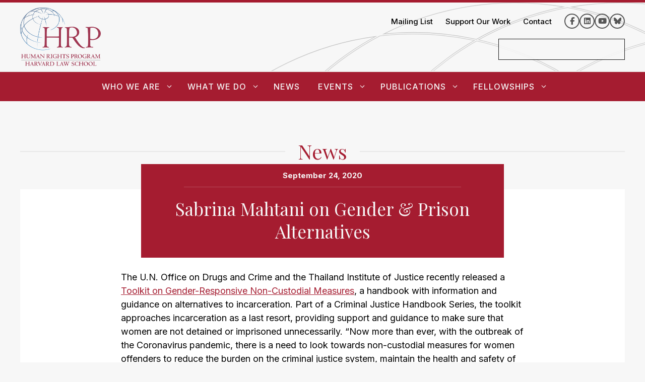

--- FILE ---
content_type: image/svg+xml
request_url: https://hrp.law.harvard.edu/wp-content/themes/harvard-child-theme//dist/d6434a55b6830b75c533.svg
body_size: 16270
content:
<?xml version="1.0" encoding="UTF-8"?>
<svg id="Layer_2" data-name="Layer 2" xmlns="http://www.w3.org/2000/svg" viewBox="0 0 1995.83 1992.8">
  <defs>
    <style>
      .cls-1 {
        opacity: .58;
      }

      .cls-1, .cls-2, .cls-3, .cls-4, .cls-5 {
        fill: none;
        stroke: #ccc;
        stroke-miterlimit: 10;
      }

      .cls-2 {
        opacity: .68;
      }

      .cls-4 {
        opacity: .88;
      }

      .cls-5 {
        opacity: .77;
      }
    </style>
  </defs>
  <g id="Layer_1-2" data-name="Layer 1">
    <g>
      <path class="cls-1" d="m607.61,1042.95c58.71,2.2,116.35-6.8,171.33-26.73,5.62-2.04,11.18-4.19,16.7-6.43,18.72,4.57,37.04,10.32,54.92,17.22-13.11,13.98-27.13,27.11-42.01,39.35-5.94.37-11.89.85-17.84,1.45-58.18,5.89-114.02,22.8-165.96,50.25-26.98,14.26-52.2,31-75.49,50.06-8.96.54-17.93.83-26.91.83-18.47,0-36.98-1.15-55.47-3.44-36.56-4.54-72.08-13.48-106.2-26.68,25.01-26.7,53.13-50.16,84.1-70.12,23.28-15,47.69-27.71,73.08-38.1,29.26,7.07,59.25,11.21,89.75,12.35Zm31.95,112.84c56.74-15.2,109.18-40.79,155.84-76.04,4.77-3.6,9.45-7.3,14.06-11.07,19.23-1.15,38.44-1.06,57.56.27-8.41,17.22-17.93,33.9-28.54,49.98-5.57,2.1-11.11,4.31-16.62,6.64-53.86,22.78-102.24,55.4-143.78,96.94-21.58,21.58-40.75,45.02-57.39,70.1-25.68,9.65-52.23,16.93-79.49,21.77-25.94,4.61-52.04,6.91-78.15,6.91-10.4,0-20.8-.37-31.2-1.1,16.03-32.89,35.98-63.6,59.7-91.8,17.82-21.19,37.41-40.54,58.6-57.95,30.04-1.87,59.92-6.75,89.4-14.65Zm63.8,98.41c49.74-31.25,92.3-71.16,126.5-118.6,3.5-4.85,6.88-9.76,10.17-14.72,18.04-6.77,36.42-12.34,55.08-16.71-2.96,18.94-7.14,37.68-12.54,56.17-4.7,3.65-9.35,7.4-13.92,11.24-44.75,37.65-81.36,83.07-108.82,135.01-14.26,26.99-25.67,55.03-34.18,83.9-21.69,16.79-44.91,31.57-69.54,44.24-32.77,16.85-67.15,29.47-102.77,37.78,5.62-36.15,15.64-71.37,29.99-105.31,10.79-25.5,23.79-49.77,38.92-72.65,28.16-10.64,55.27-24.11,81.11-40.35Zm89.97,75.24c38.32-44.53,67.23-95.2,85.92-150.62,1.91-5.66,3.7-11.35,5.38-17.07,15.24-11.79,31.16-22.53,47.71-32.2,2.75,18.97,4.28,38.11,4.57,57.38-3.42,4.87-6.75,9.82-9.99,14.85-31.67,49.16-53.27,103.36-64.19,161.08-5.67,29.99-8.31,60.15-7.93,90.25-15.78,22.44-33.61,43.41-53.41,62.77-26.35,25.76-55.48,47.95-87.07,66.39-5.28-36.2-6.1-72.81-2.38-109.47,2.79-27.55,8.07-54.57,15.77-80.89,23.77-18.46,45.71-39.33,65.62-62.47Zm108.15,45.37c23.49-53.84,36.18-110.79,37.71-169.25.16-5.98.19-11.94.11-17.89,11.09-15.75,23.14-30.71,36.1-44.83,8.22,17.31,15.33,35.15,21.28,53.48-1.83,5.67-3.56,11.38-5.17,17.13-15.77,56.32-20.43,114.47-13.86,172.85,3.42,30.33,9.79,59.93,19.03,88.57-8.46,26.09-19.32,51.39-32.54,75.72-17.58,32.38-38.88,62.18-63.64,89.11-15.72-33.03-27.29-67.78-34.54-103.9-5.45-27.15-8.37-54.52-8.77-81.95,17.27-24.65,32.08-51.05,44.29-79.03Zm116.72,11.48c6.58-58.38,1.92-116.53-13.85-172.85-1.61-5.76-3.34-11.47-5.17-17.13,5.95-18.32,13.06-36.17,21.28-53.48,12.96,14.12,25.01,29.08,36.1,44.83-.08,5.95-.05,11.92.11,17.89,1.53,58.46,14.22,115.41,37.71,169.25,12.21,27.98,27.02,54.38,44.29,79.03-.4,27.43-3.32,54.8-8.77,81.95-7.26,36.12-18.83,70.87-34.54,103.9-24.76-26.93-46.05-56.73-63.64-89.11-13.21-24.33-24.07-49.63-32.54-75.72,9.24-28.65,15.61-58.24,19.03-88.57Zm114.92-23.43c-10.92-57.72-32.52-111.92-64.19-161.08-3.24-5.03-6.57-9.97-9.99-14.85.29-19.26,1.82-38.41,4.57-57.38,16.55,9.67,32.47,20.41,47.71,32.2,1.68,5.71,3.47,11.4,5.38,17.07,18.69,55.41,47.6,106.09,85.92,150.62,19.91,23.14,41.84,44,65.62,62.47,7.7,26.33,12.98,53.34,15.77,80.89,3.71,36.66,2.9,73.27-2.38,109.47-31.59-18.44-60.73-40.63-87.07-66.39-19.8-19.36-37.63-40.33-53.41-62.77.38-30.1-2.25-60.26-7.93-90.25Zm102.9-56.26c-27.45-51.94-64.06-97.36-108.82-135.01-4.57-3.85-9.22-7.59-13.92-11.24-5.4-18.49-9.58-37.24-12.54-56.17,18.66,4.37,37.04,9.94,55.08,16.71,3.29,4.96,6.68,9.87,10.17,14.72,34.2,47.44,76.76,87.35,126.5,118.6,25.85,16.24,52.96,29.71,81.11,40.35,15.12,22.88,28.13,47.15,38.92,72.65,14.35,33.93,24.37,69.16,29.99,105.31-35.62-8.31-70.01-20.93-102.77-37.78-24.63-12.66-47.85-27.45-69.54-44.24-8.5-28.87-19.91-56.91-34.18-83.9Zm81.75-84.09c-41.54-41.54-89.91-74.15-143.78-96.94-5.51-2.33-11.05-4.54-16.62-6.64-10.61-16.08-20.13-32.76-28.54-49.98,19.12-1.33,38.32-1.42,57.56-.27,4.61,3.77,9.29,7.47,14.06,11.07,46.66,35.25,99.09,60.84,155.84,76.04,29.48,7.9,59.36,12.78,89.4,14.65,21.2,17.41,40.78,36.76,58.6,57.95,23.72,28.2,43.68,58.91,59.7,91.8-10.4.73-20.8,1.1-31.2,1.1-26.1,0-52.21-2.3-78.15-6.91-27.26-4.84-53.81-12.12-79.49-21.77-16.64-25.08-35.8-48.52-57.39-70.1Zm53.33-104.45c-51.94-27.45-107.78-44.36-165.96-50.25-5.95-.6-11.89-1.08-17.84-1.45-14.88-12.24-28.9-25.37-42.01-39.35,17.88-6.91,36.2-12.66,54.92-17.22,5.51,2.25,11.08,4.4,16.7,6.43,54.98,19.94,112.62,28.93,171.33,26.73,30.5-1.14,60.49-5.28,89.75-12.35,25.39,10.39,49.8,23.11,73.08,38.1,30.97,19.95,59.1,43.42,84.1,70.12-34.11,13.21-69.63,22.15-106.2,26.68-18.49,2.3-37,3.44-55.47,3.44-8.98,0-17.95-.28-26.91-.83-23.29-19.06-48.51-35.8-75.49-50.06Zm20.17-115.53c-28.09-5.31-56.32-7.97-84.52-7.97-29.74,0-59.45,2.96-88.88,8.87-5.86,1.18-11.68,2.47-17.47,3.87-17.83-7.31-35.09-15.72-51.74-25.22,15.05-11.87,30.86-22.76,47.4-32.65,5.93.52,11.88.94,17.85,1.23,58.41,2.85,116.15-5.55,171.6-24.95,28.81-10.08,56.25-22.88,82.12-38.26,27.32,2.45,54.4,7.4,81.06,14.87,35.48,9.94,69.27,24.07,101.03,42.21-28.71,22.67-60.01,41.69-93.61,56.8-25.25,11.36-51.29,20.3-77.94,26.79-27.88-11.35-56.91-19.92-86.9-25.59Zm36.46-119.24c-17.03,0-34.13.96-51.24,2.89-58.38,6.58-114.04,24.06-165.43,51.97-5.25,2.85-10.44,5.81-15.55,8.85-19.19-1.73-38.16-4.68-56.87-8.85,10.88-15.78,22.78-30.85,35.67-45.17,5.82-1.25,11.63-2.61,17.42-4.09,56.66-14.5,109.35-39.54,156.62-74.42,24.56-18.13,47-38.44,67.19-60.76,26.83-5.72,54.17-8.96,81.85-9.68,3.95-.1,7.88-.15,11.82-.15,32.81,0,65.29,3.59,97.17,10.71-20.75,30.13-45.06,57.52-72.71,81.87-20.78,18.3-43.03,34.51-66.58,48.57-13.07-1.15-26.19-1.73-39.35-1.73Zm-99.65-103.93c-53.84,23.49-101.88,56.61-142.76,98.42-4.18,4.27-8.26,8.62-12.25,13.03-18.85,4.01-37.85,6.79-56.96,8.32,5.75-18.29,12.68-36.2,20.78-53.68,5.2-2.91,10.34-5.92,15.44-9.04,49.87-30.56,92.84-70.01,127.72-117.28,18.13-24.56,33.59-50.59,46.3-77.87,23.95-13.37,49.12-24.53,75.36-33.38,34.91-11.78,70.79-19.13,107.26-22.04-10.94,34.9-26.1,68.25-45.35,99.66-14.47,23.61-30.95,45.66-49.31,66.04-29.43,6.32-58.24,15.6-86.22,27.81Zm-77.75-87.8c-44.53,38.32-80.67,84.12-107.41,136.13-2.73,5.32-5.35,10.68-7.86,16.07-16.83,9.38-34.17,17.63-51.97,24.73.1-19.17,1.45-38.32,4.03-57.42,4.11-4.31,8.14-8.71,12.09-13.19,38.64-43.9,68.08-94.27,87.48-149.72,10.08-28.81,17.18-58.24,21.29-88.06,18.95-19.83,39.71-37.92,62.17-54.11,29.89-21.54,62.01-39.15,96-52.67-.17,36.58-4.82,72.91-13.96,108.6-6.87,26.83-16.11,52.76-27.65,77.64-26.26,14.72-51.06,32.08-74.19,51.99Zm-100.18-60.99c-31.26,49.74-52.29,104.16-62.51,161.74-1.04,5.88-1.97,11.78-2.78,17.68-13.32,13.93-27.46,26.92-42.38,38.95-5.55-18.34-9.92-37.05-13.07-56.05,2.65-5.33,5.21-10.72,7.66-16.17,23.99-53.34,37.26-110.15,39.46-168.85,1.14-30.5-.75-60.72-5.61-90.42,12.26-24.54,26.77-47.93,43.46-70.03,22.21-29.4,47.71-55.69,76.21-78.63,10.62,35,16.88,71.09,18.67,107.89,1.35,27.66.15,55.16-3.54,82.34-20.75,21.8-39.33,45.7-55.57,71.55Zm-113.7-28.75c-15.2,56.74-19.26,114.94-12.06,172.98.74,5.93,1.59,11.84,2.56,17.71-8.62,17.23-18.3,33.82-29.01,49.71-10.71-15.89-20.39-32.48-29.01-49.71.97-5.88,1.82-11.78,2.56-17.71,7.2-58.04,3.14-116.24-12.06-172.98-7.9-29.48-18.61-57.8-32.01-84.75,4.48-27.06,11.45-53.69,20.89-79.73,12.56-34.64,29.18-67.28,49.64-97.6,20.47,30.32,37.08,62.96,49.64,97.6,9.44,26.03,16.41,52.67,20.89,79.73-13.41,26.95-24.11,55.27-32.01,84.75Zm-117.12,6.04c2.2,58.71,15.47,115.52,39.46,168.85,2.45,5.45,5.01,10.84,7.66,16.17-3.16,19.01-7.52,37.71-13.07,56.05-14.92-12.03-29.06-25.02-42.38-38.95-.81-5.9-1.73-11.79-2.78-17.68-10.23-57.58-31.26-112-62.51-161.74-16.24-25.85-34.82-49.75-55.57-71.55-3.69-27.18-4.89-54.68-3.54-82.34,1.79-36.8,8.05-72.89,18.67-107.89,28.49,22.94,53.99,49.23,76.21,78.63,16.69,22.09,31.2,45.49,43.46,70.03-4.87,29.7-6.75,59.92-5.61,90.42Zm-110.14,40.3c19.4,55.45,48.83,105.82,87.48,149.72,3.95,4.49,7.98,8.88,12.09,13.19,2.59,19.09,3.93,38.25,4.03,57.42-17.8-7.1-35.15-15.35-51.97-24.73-2.51-5.4-5.13-10.76-7.86-16.07-26.74-52.01-62.88-97.81-107.41-136.13-23.14-19.91-47.94-37.27-74.19-51.99-11.54-24.88-20.79-50.81-27.65-77.64-9.14-35.69-13.79-72.02-13.96-108.6,33.99,13.52,66.11,31.13,96,52.67,22.46,16.19,43.22,34.27,62.17,54.11,4.11,29.82,11.21,59.25,21.29,88.06Zm-93.37,70.97c34.88,47.27,77.86,86.73,127.72,117.28,5.1,3.12,10.25,6.13,15.44,9.04,8.1,17.48,15.03,35.39,20.78,53.68-19.11-1.54-38.11-4.31-56.96-8.32-3.99-4.42-8.07-8.76-12.25-13.03-40.89-41.82-88.92-74.93-142.76-98.42-27.98-12.21-56.79-21.49-86.22-27.81-18.36-20.38-34.84-42.43-49.31-66.04-19.25-31.42-34.41-64.76-45.35-99.66,36.46,2.9,72.34,10.26,107.26,22.04,26.24,8.85,51.4,20.01,75.36,33.38,12.71,27.28,28.17,53.31,46.3,77.87Zm-68.3,95.34c47.27,34.88,99.96,59.92,156.62,74.42,5.79,1.48,11.6,2.84,17.42,4.09,12.89,14.32,24.79,29.39,35.67,45.17-18.71,4.16-37.68,7.12-56.87,8.85-5.12-3.05-10.3-6-15.55-8.85-51.39-27.91-107.05-45.39-165.43-51.97-17.11-1.93-34.2-2.89-51.24-2.89-13.16,0-26.28.58-39.35,1.73-23.55-14.06-45.8-30.27-66.58-48.57-27.66-24.35-51.97-51.74-72.71-81.87,35.7-7.97,72.15-11.52,108.99-10.56,27.68.72,55.02,3.97,81.85,9.68,20.19,22.32,42.64,42.64,67.19,60.76Zm-37.17,111.24c55.45,19.4,113.18,27.8,171.6,24.95,5.97-.29,11.92-.7,17.85-1.23,16.54,9.88,32.35,20.78,47.4,32.65-16.65,9.49-33.91,17.91-51.74,25.22-5.79-1.4-11.61-2.7-17.47-3.87-29.44-5.91-59.13-8.87-88.88-8.87-28.19,0-56.43,2.66-84.52,7.97-29.99,5.67-59.03,14.24-86.9,25.59-26.65-6.49-52.69-15.43-77.94-26.79-33.6-15.11-64.91-34.13-93.61-56.8,31.76-18.14,65.55-32.28,101.03-42.21,26.66-7.47,53.74-12.43,81.06-14.87,25.87,15.38,53.31,28.18,82.12,38.26Z"/>
      <path class="cls-1" d="m438.76,1003.49c24.39,10.97,49.52,19.7,75.21,26.15-24.45,10.21-47.99,22.58-70.48,37.07-31.41,20.23-59.9,44.06-85.2,71.19-20.81-8.19-41.1-17.98-60.77-29.34-28.23-16.3-54.29-35.31-78-56.85,20.23-24.83,43.17-47.51,68.65-67.84,17.76-14.16,36.36-26.87,55.72-38.07,29.06,23.06,60.79,42.37,94.86,57.69Zm-121.85,190c12.8-18.77,26.83-36.39,42.02-52.8,34.57,13.47,70.57,22.57,107.65,27.17,26.54,3.29,53.12,4.22,79.58,2.82-20.35,16.97-39.2,35.73-56.42,56.2-24.05,28.59-44.25,59.75-60.43,93.13-22.31-1.7-44.58-5.06-66.73-10.12-31.78-7.25-62.29-17.74-91.29-31.33,12.01-29.69,27.24-58.12,45.61-85.06Zm89.24,191.84c6.7-21.71,14.91-42.68,24.59-62.85,37,2.68,74.09.76,110.88-5.77,26.34-4.68,52.01-11.62,76.88-20.76-14.45,22.21-26.93,45.69-37.35,70.33-14.55,34.41-24.68,70.15-30.3,106.81-21.81,4.95-44.09,8.29-66.74,9.99-31.43,2.36-62.61,1.47-93.31-2.6.94-32.89,6.02-64.9,15.35-95.15Zm141.82,157.01c0-22.72,1.66-45.18,4.98-67.3,36.15-8.35,71.02-21.11,104.25-38.2,23.79-12.23,46.27-26.43,67.34-42.5-7.26,25.48-12.27,51.6-14.96,78.21-3.77,37.17-2.9,74.3,2.53,111-19.38,11.16-39.69,20.92-60.83,29.22-30.34,11.91-61.46,20.43-93.08,25.54-6.8-31.3-10.23-63.37-10.23-95.97Zm181.8,108.24c-6.7-21.71-11.73-43.66-15.08-65.78,32.08-18.63,61.65-41.11,88.36-67.23,19.13-18.7,36.42-38.9,51.82-60.46.58,26.49,3.49,52.92,8.76,79.15,7.36,36.63,19.13,71.86,35.14,105.32-15.23,16.38-31.76,31.69-49.52,45.85-25.36,20.22-52.42,37.46-80.97,51.62-15.91-27.54-28.85-57.15-38.51-88.47Zm205.63,49.84c-12.8-18.77-24.07-38.27-33.8-58.41,25.16-27.26,46.79-57.45,64.62-90.29,12.76-23.51,23.34-47.91,31.7-73.05,8.36,25.14,18.93,49.54,31.7,73.05,17.83,32.83,39.46,63.03,64.62,90.29-9.73,20.14-21.01,39.64-33.8,58.41-18.36,26.93-39.27,51.5-62.52,73.53-23.25-22.03-44.15-46.6-62.52-73.53Zm211.18-12.99c-17.76-14.16-34.28-29.47-49.52-45.85,16.01-33.46,27.78-68.69,35.14-105.32,5.27-26.22,8.18-52.66,8.76-79.15,15.4,21.56,32.7,41.76,51.82,60.46,26.71,26.12,56.28,48.6,88.36,67.23-3.36,22.12-8.39,44.07-15.08,65.78-9.66,31.32-22.6,60.93-38.51,88.47-28.55-14.16-55.61-31.4-80.97-51.62Zm197.97-74.66c-21.15-8.3-41.45-18.06-60.83-29.22,5.44-36.7,6.3-73.83,2.53-111-2.7-26.61-7.7-52.73-14.96-78.21,21.07,16.07,43.55,30.27,67.34,42.5,33.23,17.09,68.11,29.85,104.25,38.2,3.31,22.12,4.98,44.59,4.98,67.3,0,32.6-3.43,64.67-10.23,95.97-31.62-5.1-62.73-13.63-93.08-25.53Zm201.49-128.4c-11.4,0-22.84-.43-34.32-1.29-22.65-1.7-44.93-5.04-66.74-9.99-5.62-36.67-15.74-72.4-30.3-106.81-10.42-24.64-22.9-48.12-37.35-70.33,24.87,9.14,50.54,16.09,76.88,20.76,36.79,6.53,73.88,8.45,110.88,5.77,9.68,20.16,17.9,41.14,24.59,62.85,9.33,30.25,14.41,62.25,15.35,95.14-19.49,2.59-39.17,3.91-58.99,3.91Zm87.2-174.5c-22.15,5.06-44.42,8.42-66.73,10.12-16.18-33.38-36.38-64.54-60.43-93.13-17.22-20.47-36.07-39.23-56.42-56.2,26.46,1.41,53.04.48,79.58-2.82,37.08-4.6,73.09-13.7,107.65-27.17,15.2,16.41,29.23,34.04,42.02,52.8,18.36,26.93,33.6,55.37,45.61,85.06-29,13.6-59.51,24.08-91.29,31.33Zm65.07-201.33c-19.67,11.36-39.96,21.15-60.77,29.34-25.3-27.13-53.79-50.95-85.2-71.19-22.49-14.49-46.03-26.86-70.48-37.07,25.7-6.46,50.82-15.18,75.21-26.15,34.07-15.33,65.8-34.64,94.86-57.69,19.36,11.2,37.96,23.91,55.72,38.07,25.49,20.32,48.42,43.01,68.65,67.84-23.7,21.54-49.77,40.55-78,56.85Zm2.83-211.56c-15.45,16.65-31.95,31.99-49.42,45.95-32.17-18.47-66.42-32.83-102.4-42.91-25.76-7.21-51.91-12.09-78.28-14.64,22.66-13.74,44.1-29.49,64.18-47.16,28.04-24.69,52.67-52.49,73.64-83.09,21.8,5,43.32,11.65,64.47,19.95,30.35,11.91,58.95,26.82,85.6,44.59-16.3,27.57-35.6,53.42-57.78,77.31Zm-59.65-203c-9.86,20.47-21.1,39.98-33.68,58.47-32.35-7.3-65.31-10.97-98.62-10.97-3.96,0-7.92.05-11.88.16-26.74.7-53.16,3.74-79.11,9.07,17.6-19.81,33.44-41.17,47.41-63.98,19.52-31.86,34.85-65.69,45.88-101.11,22.31-1.65,44.83-1.63,67.49.07,32.51,2.44,64.24,8.25,94.94,17.38-7.45,31.15-18.28,61.54-32.42,90.91Zm-116.84-176.4c-3.39,22.47-8.38,44.43-14.95,65.82-36.98,2.87-73.38,10.28-108.78,22.22-25.34,8.55-49.7,19.24-72.92,31.99,10.98-24.12,19.82-49.2,26.45-75.11,9.26-36.2,13.95-73.04,14.04-110.14,20.83-8.15,42.36-14.77,64.51-19.83,31.78-7.25,63.81-11.05,95.84-11.38,2.06,31.96.67,64.19-4.19,96.42Zm-163.64-134.12c3.39,22.46,5.09,44.92,5.11,67.29-34.5,13.64-67.09,31.46-97.39,53.31-21.7,15.64-41.82,33.04-60.25,52.06,3.38-26.28,4.44-52.85,3.14-79.57-1.82-37.32-8.2-73.91-19.05-109.38,17.5-13.93,36.12-26.6,55.8-37.96,28.23-16.3,57.72-29.36,88.23-39.12,11.39,29.94,19.56,61.14,24.42,93.37Zm-195.9-79.93c9.86,20.47,18.1,41.43,24.72,62.8-28.94,23.2-54.83,49.84-77.36,79.65-16.12,21.34-30.22,43.89-42.23,67.51-4.52-26.11-11.34-51.81-20.46-76.96-12.74-35.12-29.62-68.2-50.44-98.91,12.62-18.47,26.68-36.07,42.13-52.72,22.17-23.9,46.5-45.07,72.78-63.39,19.71,25.25,36.72,52.66,50.86,82.03Zm-210.76-18.64c15.45,16.65,29.51,34.25,42.13,52.72-20.82,30.7-37.71,63.78-50.44,98.91-9.12,25.15-15.94,50.85-20.46,76.96-12.01-23.62-26.11-46.17-42.23-67.51-22.52-29.81-48.41-56.44-77.36-79.65,6.62-21.37,14.86-42.33,24.72-62.8,14.14-29.37,31.15-56.78,50.86-82.03,26.27,18.32,50.61,39.5,72.78,63.39Zm-206.89,44.31c19.67,11.36,38.29,24.03,55.8,37.96-10.84,35.48-17.23,72.06-19.05,109.38-1.3,26.72-.24,53.29,3.14,79.57-18.44-19.03-38.55-36.42-60.25-52.06-30.31-21.85-62.9-39.67-97.39-53.31.02-22.37,1.73-44.83,5.11-67.29,4.86-32.23,13.03-63.44,24.42-93.37,30.51,9.76,60,22.82,88.23,39.12Zm-184.64,103.33c22.15,5.06,43.68,11.68,64.51,19.83.09,37.1,4.78,73.94,14.04,110.14,6.63,25.91,15.48,50.99,26.45,75.11-23.23-12.75-47.58-23.44-72.92-31.99-35.4-11.94-71.79-19.36-108.78-22.22-6.57-21.38-11.57-43.35-14.95-65.82-4.86-32.23-6.25-64.46-4.19-96.42,32.03.33,64.06,4.13,95.84,11.38Zm-145.98,153.16c22.65-1.7,45.18-1.72,67.49-.07,11.02,35.42,26.36,69.25,45.88,101.11,13.98,22.81,29.82,44.17,47.41,63.98-25.95-5.33-52.37-8.37-79.11-9.07-3.97-.1-7.92-.16-11.88-.16-33.31,0-66.27,3.68-98.62,10.97-12.58-18.49-23.83-38.01-33.68-58.47-14.14-29.37-24.97-59.76-32.42-90.91,30.7-9.12,62.43-14.94,94.94-17.38Zm-94.35,189.38c21.15-8.3,42.66-14.96,64.47-19.96,20.97,30.6,45.6,58.4,73.64,83.09,20.08,17.68,41.52,33.42,64.18,47.17-26.38,2.55-52.52,7.43-78.28,14.64-35.98,10.08-70.23,24.44-102.4,42.91-17.47-13.97-33.97-29.3-49.42-45.95-22.17-23.9-41.47-49.74-57.78-77.31,26.65-17.77,55.25-32.68,85.6-44.59Z"/>
      <path class="cls-2" d="m1579.33,1638.45c-19.39,3.08-39.02,4.89-58.82,5.4-3.95.1-7.88.15-11.82.15-23.1,0-46.03-1.78-68.71-5.32,6.82-31.42,10.26-63.62,10.26-96.34,0-22.52-1.63-44.79-4.87-66.74,21.64,4.87,43.73,8.16,66.19,9.84,31.51,2.36,62.77,1.48,93.55-2.59,1.15,50.87-7.58,103.8-25.78,155.58Zm-1188.6-155.58c30.78,4.07,62.04,4.95,93.55,2.59,22.46-1.68,44.55-4.98,66.19-9.84-3.24,21.94-4.87,44.21-4.87,66.74,0,32.72,3.44,64.92,10.26,96.34-26.54,4.14-53.43,5.87-80.53,5.16-19.8-.52-39.43-2.33-58.82-5.4-18.2-51.78-26.93-104.71-25.78-155.58Zm-94.4-372.26c19.5,11.26,39.61,20.98,60.23,29.15-15.04,16.31-28.93,33.79-41.62,52.4-18.43,27.04-33.73,55.58-45.8,85.38-24.26-11.53-47.45-25.24-69.44-41.1-20.15-14.52-38.93-30.57-56.26-48.04,8.04-23.26,17.99-45.86,29.84-67.69,12.94-23.82,27.88-46.24,44.74-67.16,23.8,21.61,49.97,40.69,78.3,57.05Zm65.73,201.59c21.96,5.01,44.03,8.38,66.15,10.1-9.56,20.01-17.69,40.81-24.32,62.34-9.37,30.38-14.48,62.52-15.45,95.54-27.66-3.82-54.92-10.25-81.62-19.25-23.54-7.94-46.21-17.74-67.92-29.32.82-24.59,3.67-49.13,8.57-73.48,5.34-26.58,13.02-52.41,22.95-77.36,29.12,13.64,59.74,24.16,91.64,31.44Zm290.09,302.79c20.96-8.23,41.1-17.88,60.34-28.91,3.37,21.92,8.38,43.69,15.02,65.21,9.7,31.44,22.68,61.16,38.64,88.82-24.27,11.88-49.61,21.53-75.87,28.89-23.92,6.7-48.18,11.37-72.64,14.03-13.17-20.78-24.63-42.66-34.31-65.53-10.56-24.97-18.77-50.63-24.61-76.85,31.74-5.13,62.97-13.69,93.43-25.65Zm198.59,74.3c17.61-14.04,34-29.2,49.14-45.42,9.69,19.95,20.88,39.27,33.57,57.88,18.43,27.04,39.41,51.7,62.74,73.82-19.6,18.37-40.84,34.95-63.63,49.63-19.58,12.61-39.96,23.61-61.05,32.98-41.14-32.35-75.61-71.9-102.03-117.07,28.65-14.22,55.81-31.53,81.26-51.82Zm211.67,12.47c12.69-18.61,23.88-37.93,33.57-57.88,15.14,16.21,31.53,31.37,49.14,45.42,25.45,20.29,52.61,37.61,81.26,51.82-26.43,45.17-60.89,84.72-102.04,117.07-21.09-9.36-41.47-20.36-61.05-32.98-22.79-14.68-44.03-31.26-63.62-49.63,23.33-22.12,44.31-46.79,62.74-73.82Zm205.94-50.48c6.64-21.52,11.64-43.28,15.02-65.21,19.24,11.03,39.38,20.69,60.34,28.91,30.46,11.95,61.69,20.52,93.43,25.65-5.84,26.22-14.05,51.88-24.61,76.85-9.67,22.87-21.14,44.75-34.31,65.53-24.46-2.66-48.72-7.33-72.64-14.03-26.26-7.35-51.6-17.01-75.87-28.89,15.96-27.66,28.94-57.38,38.64-88.82Zm323.63-266.65c-6.64-21.52-14.76-42.32-24.32-62.34,22.11-1.73,44.19-5.09,66.15-10.1,31.9-7.28,62.53-17.8,91.64-31.44,9.94,24.95,17.62,50.78,22.95,77.36,4.89,24.35,7.74,48.89,8.57,73.48-21.71,11.58-44.38,21.38-67.92,29.32-26.7,9.01-53.96,15.41-81.62,19.24-.97-33.01-6.08-65.14-15.45-95.52Zm88.93-192.48c-12.69-18.61-26.58-36.09-41.62-52.4,20.62-8.17,40.73-17.89,60.23-29.15,28.34-16.36,54.5-35.44,78.31-57.05,16.85,20.91,31.8,43.33,44.74,67.16,11.85,21.83,21.81,44.43,29.84,67.69-17.33,17.47-36.11,33.51-56.26,48.04-21.99,15.85-45.19,29.56-69.44,41.1-12.07-29.8-27.36-58.34-45.8-85.38Zm28.25-210.14c-17.61-14.04-36.04-26.65-55.21-37.8,17.3-13.88,33.64-29.1,48.96-45.61,22.26-23.99,41.64-49.93,58.01-77.6,22.27,15.02,43.16,32.04,62.54,50.99,17.76,17.37,33.94,36.03,48.47,55.89-11.41,21.8-24.63,42.67-39.6,62.49-16.34,21.63-34.46,41.57-54.25,59.74-20.31-24.92-43.34-47.68-68.93-68.09Zm-34.95-209.13c-20.97-8.23-42.29-14.84-63.9-19.85,12.44-18.36,23.57-37.72,33.34-58.02,14.2-29.48,25.07-59.98,32.56-91.25,25.71,7.79,50.69,17.89,74.79,30.29,22.09,11.36,43.05,24.43,62.79,39.12-4.48,24.19-10.96,48.03-19.42,71.38-9.24,25.48-20.68,49.88-34.23,73.07-26.76-17.83-55.47-32.79-85.93-44.74Zm-95.04-189.54c-11.54-.86-23.04-1.3-34.5-1.3-10.85,0-21.66.41-32.42,1.18,6.47-21.22,11.41-43.01,14.77-65.28,4.88-32.36,6.28-64.71,4.22-96.79,26.86-.14,53.71,2.15,80.4,6.89,24.46,4.34,48.34,10.65,71.53,18.87,2.85,24.44,3.69,49.13,2.48,73.94-1.32,27.07-5.06,53.76-11.17,79.92-30.82-9.15-62.67-14.98-95.3-17.43Zm-146.68-153.11c-21.96,5.01-43.31,11.56-63.98,19.6-.07-22.18-1.77-44.45-5.13-66.72-4.88-32.36-13.08-63.68-24.5-93.74,25.63-8.05,51.96-13.77,78.86-17.11,24.65-3.06,49.33-4.07,73.91-3.05,9.93,22.51,18,45.86,24.16,69.92,6.72,26.26,11.01,52.87,12.88,79.66-32.15.34-64.31,4.15-96.21,11.43Zm-185.29-103.07c-19.5,11.26-37.98,23.81-55.36,37.59-6.6-21.17-14.8-41.95-24.57-62.24-14.2-29.48-31.27-57-51.04-82.35,22.12-15.24,45.59-28.47,70.31-39.59,22.65-10.19,45.94-18.43,69.73-24.7,16.12,18.59,30.72,38.51,43.7,59.69,14.16,23.11,26.1,47.27,35.79,72.32-30.62,9.81-60.22,22.93-88.56,39.29Zm-207.44-43.87c-15.32,16.51-29.27,33.95-41.82,52.23-12.55-18.29-26.5-35.72-41.82-52.23-22.26-23.99-46.68-45.25-73.05-63.65,16.64-21.08,35.17-40.65,55.52-58.56,18.64-16.41,38.47-31.15,59.35-44.16,20.89,13.01,40.71,27.75,59.35,44.16,20.35,17.91,38.88,37.48,55.52,58.56-26.37,18.4-50.79,39.66-73.05,63.65Zm-211.16,19.22c-9.77,20.29-17.96,41.07-24.57,62.24-17.38-13.77-35.86-26.32-55.36-37.59-28.34-16.36-57.94-29.48-88.56-39.29,9.69-25.05,21.63-49.21,35.79-72.32,12.98-21.18,27.58-41.1,43.7-59.69,23.79,6.27,47.08,14.51,69.73,24.7,24.72,11.12,48.2,24.35,70.31,39.59-19.78,25.35-36.84,52.87-51.04,82.35Zm-196.11,80.61c-3.36,22.27-5.06,44.54-5.13,66.72-20.67-8.04-42.02-14.59-63.98-19.6-31.91-7.28-64.05-11.09-96.21-11.43,1.87-26.8,6.16-53.4,12.88-79.66,6.16-24.06,14.24-47.41,24.16-69.92,24.58-1.02,49.26,0,73.91,3.05,26.9,3.34,53.23,9.06,78.86,17.11-11.42,30.05-19.62,61.38-24.5,93.74Zm-163.64,134.83c3.36,22.28,8.29,44.06,14.77,65.28-10.76-.77-21.57-1.18-32.42-1.18-11.46,0-22.96.43-34.5,1.3-32.63,2.45-64.48,8.28-95.3,17.43-6.11-26.16-9.85-52.84-11.17-79.92-1.21-24.81-.37-49.5,2.48-73.94,23.19-8.22,47.07-14.53,71.53-18.87,26.69-4.74,53.54-7.03,80.4-6.89-2.06,32.09-.66,64.44,4.22,96.79Zm-116.63,177.07c9.77,20.29,20.91,39.65,33.34,58.02-21.61,5-42.94,11.62-63.9,19.85-30.46,11.95-59.18,26.92-85.93,44.74-13.55-23.19-24.99-47.59-34.23-73.07-8.47-23.35-14.94-47.19-19.42-71.38,19.74-14.69,40.7-27.76,62.79-39.12,24.11-12.4,49.09-22.5,74.79-30.29,7.49,31.27,18.36,61.77,32.56,91.25Zm-59.25,203.58c15.32,16.51,31.66,31.73,48.96,45.61-19.17,11.15-37.6,23.76-55.21,37.8-25.58,20.4-48.61,43.17-68.93,68.09-19.78-18.17-37.91-38.11-54.25-59.74-14.97-19.82-28.19-40.69-39.6-62.49,14.53-19.85,30.71-38.52,48.47-55.89,19.38-18.95,40.28-35.97,62.54-50.99,16.37,27.67,35.75,53.61,58.01,77.6Z"/>
      <path class="cls-5" d="m161.63,991.79c16.46,21.78,34.72,41.87,54.65,60.16-16.98,21.06-32.04,43.64-45.07,67.63-11.73,21.6-21.61,43.95-29.62,66.94-22.5-22.95-42.52-48.32-59.86-75.92-9.51-15.13-18.06-30.69-25.64-46.65,5.13-16.91,11.26-33.57,18.4-49.95,13.03-29.87,29.05-57.95,47.88-83.99,11.35,21.54,24.45,42.17,39.26,61.78Zm-40.04,293.48c3.65-32.39,10.68-63.94,20.99-94.37,17.19,17.24,35.79,33.09,55.73,47.46,22.15,15.96,45.51,29.77,69.95,41.38-10.02,25.13-17.76,51.14-23.13,77.91-4.84,24.1-7.69,48.37-8.57,72.7-28.27-15.3-54.87-33.64-79.58-54.9-13.54-11.65-26.3-24.01-38.25-37.02-.09-17.67.86-35.4,2.86-53.15Zm124.97,245.33c-6.06-32.03-8.64-64.24-7.76-96.37,21.51,11.4,43.96,21.07,67.24,28.93,26.92,9.08,54.42,15.55,82.31,19.39-1.18,50.84,7.45,103.71,25.47,155.45-36.62-6.04-72.39-16.62-106.88-31.67-16.38-7.14-32.21-15.19-47.47-24.1-5.29-16.86-9.61-34.08-12.93-51.64Zm199.92,176.21c-11.42-21.55-21.13-43.58-29.09-65.83,19.08,2.97,38.39,4.73,57.87,5.24,27.29.71,54.38-1.04,81.1-5.22,5.88,26.41,14.14,52.26,24.78,77.4,9.57,22.64,20.89,44.3,33.87,64.9-15.17,1.56-30.42,2.34-45.71,2.34-16.94,0-33.95-.96-50.97-2.88-8.44-.95-16.82-2.14-25.15-3.55-17.5-22.66-33.23-46.99-46.7-72.41Zm233.27,153.7c-23.05-23.05-43.33-48.21-60.69-75.25,24.2-2.69,48.19-7.35,71.85-13.98,26.45-7.41,51.97-17.14,76.42-29.11,26.38,45.13,60.72,84.68,101.71,117.11-30.85,13.47-63.19,23.45-96.72,29.79-17.56,3.32-35.17,5.59-52.79,6.83-13.87-10.95-27.14-22.75-39.77-35.38Zm269.62,46.31c-27.19-13.2-52.52-28.95-75.75-46.98,20.79-9.3,40.89-20.18,60.22-32.63,22.95-14.78,44.34-31.49,64.07-50,19.73,18.51,41.12,35.21,64.07,50,19.32,12.45,39.43,23.33,60.22,32.63-23.23,18.03-48.56,33.79-75.75,46.98-15.79,7.66-31.99,14.37-48.54,20.11-16.55-5.74-32.75-12.44-48.54-20.11Zm274.14-17.76c-33.54-6.35-65.88-16.32-96.72-29.79,40.99-32.43,75.33-71.98,101.71-117.11,24.45,11.97,49.97,21.71,76.42,29.11,23.67,6.63,47.66,11.29,71.85,13.98-17.37,27.04-37.65,52.21-60.7,75.25-12.64,12.64-25.91,24.44-39.78,35.38-17.62-1.23-35.24-3.51-52.79-6.83Zm253.99-106.29c-17.02,1.92-34.02,2.88-50.97,2.88-15.3,0-30.54-.78-45.71-2.34,12.98-20.6,24.3-42.26,33.87-64.9,10.64-25.15,18.9-51,24.78-77.4,26.73,4.18,53.81,5.93,81.1,5.22,19.48-.51,38.78-2.26,57.87-5.24-7.96,22.25-17.66,44.28-29.09,65.83-13.48,25.42-29.2,49.75-46.7,72.41-8.32,1.41-16.71,2.6-25.15,3.55Zm211.37-176.43c-34.49,15.05-70.25,25.63-106.88,31.67,18.03-51.75,26.65-104.62,25.47-155.45,27.89-3.84,55.39-10.31,82.31-19.39,23.29-7.86,45.73-17.52,67.24-28.93.89,32.13-1.7,64.34-7.76,96.37-3.32,17.56-7.64,34.78-12.93,51.64-15.26,8.91-31.09,16.95-47.47,24.1Zm149.98-230.9c-24.71,21.26-51.31,39.61-79.58,54.9-.88-24.33-3.73-48.6-8.57-72.7-5.38-26.77-13.11-52.78-23.13-77.91,24.44-11.61,47.8-25.41,69.95-41.38,19.94-14.37,38.54-30.22,55.73-47.46,10.32,30.44,17.34,61.99,20.99,94.37,2,17.75,2.95,35.49,2.86,53.15-11.95,13.01-24.71,25.36-38.25,37.02Zm75.26-264.84c-17.34,27.6-37.36,52.97-59.86,75.92-8.01-22.99-17.89-45.34-29.62-66.94-13.03-23.99-28.09-46.57-45.07-67.63,19.93-18.29,38.19-38.37,54.65-60.16,14.82-19.61,27.92-40.24,39.26-61.78,18.83,26.05,34.84,54.12,47.88,83.99,7.14,16.38,13.28,33.04,18.4,49.95-7.59,15.95-16.14,31.52-25.64,46.65Zm-6.15-275.26c-8.44,31.48-20.09,61.63-34.82,90.19-14.43-19.61-30.46-38.06-48.03-55.24-19.52-19.09-40.57-36.22-63-51.34,13.65-23.35,25.18-47.93,34.49-73.59,8.38-23.1,14.82-46.68,19.31-70.61,25.67,19.34,49.25,41.44,70.51,66.15,11.65,13.54,22.43,27.66,32.31,42.3-2.55,17.48-6.13,34.88-10.75,52.13Zm-87.01-261.22c1.22,32.57-1.03,64.81-6.69,96.45-19.57-14.48-40.32-27.39-62.18-38.63-24.28-12.48-49.44-22.66-75.34-30.49,6.16-26.34,9.93-53.22,11.26-80.49,1.2-24.55.4-48.97-2.36-73.16,30.23,10.91,59.28,25.09,86.87,42.43,15.13,9.51,29.58,19.82,43.34,30.9,2.72,17.46,4.42,35.13,5.09,52.99Zm-160.14-223.97c10.76,30.76,18.12,62.24,22.03,94.14-22.97-8.07-46.61-14.28-70.8-18.58-26.08-4.63-52.32-6.95-78.56-6.95-.8,0-1.61.01-2.41.02-1.88-26.99-6.19-53.78-12.96-80.23-6.09-23.81-14.06-46.92-23.82-69.22,32.1,1.52,64.04,6.5,95.52,14.94,17.26,4.62,34.11,10.22,50.53,16.75,7.74,15.88,14.58,32.27,20.48,49.13Zm-219.04-166.81c19.36,26.23,35.66,54.13,48.8,83.47-5.79-.22-11.58-.35-17.37-.35-18.57,0-37.18,1.15-55.77,3.46-27.09,3.36-53.61,9.13-79.42,17.25-9.75-25.23-21.77-49.57-36.03-72.85-12.84-20.96-27.26-40.69-43.16-59.12,31.12-8.01,63.11-12.66,95.68-13.88,17.85-.67,35.61-.29,53.22,1.12,12.08,12.89,23.44,26.54,34.05,40.91Zm-258.48-94.84c26.23,19.35,50.03,41.21,71.23,65.37-23.52,6.27-46.55,14.45-68.97,24.53-24.9,11.2-48.54,24.53-70.81,39.89-16.75-21.24-35.41-40.95-55.91-58.99-18.45-16.24-38.04-30.85-58.67-43.77,27.38-16.83,56.57-30.7,87.34-41.47,16.86-5.9,33.94-10.77,51.18-14.62,15.34,8.76,30.23,18.45,44.6,29.06Zm-274.95-14.44c30.76,10.77,59.96,24.64,87.34,41.47-20.63,12.93-40.23,27.53-58.67,43.77-20.49,18.04-39.15,37.75-55.91,58.99-22.27-15.36-45.91-28.69-70.81-39.89-22.41-10.08-45.44-18.26-68.97-24.53,21.2-24.15,45.01-46.01,71.23-65.37,14.38-10.61,29.26-20.3,44.6-29.06,17.24,3.85,34.32,8.72,51.18,14.62Zm-266.99,67.25c32.57,1.22,64.55,5.87,95.68,13.88-15.9,18.43-30.32,38.17-43.16,59.12-14.26,23.28-26.29,47.61-36.03,72.85-25.81-8.11-52.33-13.88-79.42-17.25-18.59-2.31-37.2-3.46-55.77-3.46-5.79,0-11.59.13-17.37.35,13.14-29.33,29.45-57.24,48.8-83.47,10.61-14.38,21.98-28.02,34.06-40.91,17.61-1.41,35.37-1.78,53.22-1.12Zm-235.31,142.96c31.48-8.44,63.42-13.42,95.52-14.94-9.76,22.3-17.73,45.41-23.82,69.22-6.77,26.45-11.09,53.25-12.96,80.23-.8,0-1.61-.02-2.41-.02-26.24,0-52.48,2.31-78.56,6.95-24.2,4.3-47.84,10.51-70.8,18.58,3.91-31.9,11.27-63.37,22.03-94.14,5.9-16.86,12.74-33.25,20.48-49.13,16.41-6.53,33.27-12.13,50.53-16.75Zm-182.72,205.96c27.6-17.34,56.64-31.51,86.87-42.43-2.76,24.19-3.56,48.62-2.36,73.16,1.33,27.27,5.1,54.15,11.26,80.49-25.89,7.83-51.06,18.01-75.34,30.49-21.86,11.24-42.61,24.14-62.18,38.63-5.66-31.64-7.91-63.88-6.69-96.45.67-17.85,2.37-35.53,5.09-52.99,13.76-11.08,28.22-21.4,43.34-30.9Zm-113.89,250.67c21.26-24.71,44.84-46.81,70.51-66.15,4.49,23.93,10.93,47.5,19.31,70.61,9.31,25.67,20.83,50.24,34.49,73.59-22.43,15.12-43.48,32.25-63,51.34-17.57,17.18-33.6,35.63-48.03,55.24-14.74-28.56-26.39-58.71-34.83-90.19-4.62-17.26-8.21-34.65-10.75-52.13,9.88-14.65,20.66-28.76,32.31-42.31Z"/>
      <path class="cls-4" d="m442.81,179.19c9.21-4.06,18.58-7.83,28.1-11.28,36.86-13.36,74.92-21.78,113.69-25.18-11.48,12.39-22.31,25.47-32.45,39.21-19.7,26.69-36.25,55.1-49.54,84.98-32.67,1.46-65.16,6.48-97.19,15.06-16.49,4.42-32.62,9.72-48.35,15.88,17.33-34.85,39.07-67.21,64.98-96.63,6.69-7.6,13.62-14.95,20.77-22.04Zm1130.97,22.04c25.91,29.43,47.64,61.78,64.98,96.63-15.73-6.16-31.86-11.46-48.35-15.88-32.03-8.58-64.53-13.6-97.19-15.06-13.29-29.88-29.85-58.3-49.54-84.98-10.14-13.74-20.97-26.81-32.45-39.21,38.78,3.4,76.84,11.82,113.69,25.18,9.52,3.45,18.89,7.22,28.1,11.28,7.15,7.09,14.07,14.44,20.77,22.04Zm384.84,1011.43c-3.99,9.24-8.3,18.37-12.93,27.38-17.93,34.86-40.11,66.92-66.22,95.79-.02-16.89-.97-33.84-2.88-50.81-3.71-32.95-10.9-65.04-21.48-95.99,22.96-23.29,43.36-49.08,61-77.16,9.09-14.46,17.3-29.32,24.64-44.53,11,37.34,17.07,75.84,18.1,115.03.26,10.12.18,20.22-.23,30.28Zm-1921.65-30.28c1.02-39.19,7.1-77.69,18.1-115.03,7.34,15.21,15.56,30.07,24.64,44.53,17.64,28.08,38.04,53.87,61,77.16-10.58,30.94-17.77,63.03-21.48,95.99-1.91,16.97-2.87,33.92-2.88,50.81-26.11-28.87-48.29-60.92-66.22-95.79-4.63-9.01-8.94-18.14-12.93-27.38-.41-10.06-.5-20.15-.23-30.28Zm118.46,194.87c25.14,21.63,52.23,40.26,81.03,55.75-.99,32.69,1.6,65.47,7.77,98.05,3.17,16.78,7.26,33.26,12.22,49.4-33.46-19.89-64.1-43.98-91.51-72.02-7.08-7.24-13.89-14.7-20.42-22.35-3.36-9.49-6.42-19.11-9.15-28.87-10.57-37.75-16.12-76.34-16.61-115.26,11.5,12.37,23.73,24.15,36.67,35.29Zm150.58,231.27c35.07,15.3,71.46,26.01,108.72,32.05,8.08,22.77,17.97,45.31,29.65,67.36,13.13,24.77,28.39,48.52,45.34,70.7-47.68-8.45-93.3-24.39-135.96-47.55-8.9-4.83-17.6-9.95-26.11-15.34-6.01-8.08-11.76-16.37-17.25-24.89-21.23-32.96-37.9-68.19-49.85-105.24,14.64,8.43,29.79,16.08,45.44,22.91Zm212.06,176.61c32.95,3.71,65.84,3.84,98.36.42,17.6,27.56,38.2,53.19,61.65,76.64,12.07,12.07,24.73,23.39,37.93,33.93-33.24,2.07-66.52.43-99.51-4.93-21.46-13.1-42.15-28.46-61.95-46.02-21.26-18.86-41.16-40.13-59.21-63.18,7.53,1.23,15.11,2.28,22.74,3.14Zm254.69,106.26c34.14-6.46,67.05-16.66,98.41-30.46,23.63,18.45,49.44,34.56,77.17,48.02,14.97,7.26,30.3,13.66,45.94,19.21-36.12,12.18-73.91,19.77-112.91,22.65-11.69.86-23.38,1.29-35.08,1.29-12.61,0-25.23-.52-37.82-1.51-30.71-14.26-59.52-31.83-86.16-52.52,16.84-1.28,33.67-3.5,50.45-6.67Zm274.73,17.56c27.74-13.46,53.54-29.57,77.17-48.02,31.36,13.8,64.27,24,98.41,30.46,16.78,3.17,33.61,5.39,50.45,6.67-26.64,20.7-55.45,38.27-86.16,52.52-12.59,1-25.2,1.51-37.82,1.51-11.69,0-23.4-.43-35.08-1.29-39-2.88-76.79-10.47-112.91-22.65,15.65-5.54,30.97-11.95,45.94-19.21Zm270.26-46.77c23.45-23.45,44.05-49.08,61.65-76.64,32.52,3.43,65.4,3.3,98.36-.42,7.63-.86,15.21-1.91,22.74-3.14-18.06,23.05-37.96,44.32-59.21,63.18-19.8,17.57-40.49,32.93-61.95,46.03-23.81,3.87-47.76,5.8-71.75,5.8-9.25,0-18.51-.29-27.76-.87,13.2-10.54,25.85-21.86,37.93-33.94Zm233.69-154.26c11.69-22.04,21.58-44.59,29.65-67.36,37.26-6.04,73.65-16.75,108.72-32.05,15.65-6.83,30.81-14.48,45.44-22.91-11.95,37.05-28.62,72.28-49.85,105.24-5.48,8.51-11.24,16.81-17.25,24.89-8.5,5.39-17.21,10.51-26.11,15.34-42.66,23.17-88.28,39.1-135.96,47.55,16.95-22.18,32.21-45.93,45.34-70.7Zm200.15-176.88c6.17-32.58,8.75-65.37,7.76-98.05,28.8-15.49,55.9-34.12,81.03-55.75,12.94-11.14,25.17-22.91,36.67-35.29-.5,38.92-6.04,77.5-16.61,115.26-2.73,9.75-5.79,19.37-9.15,28.87-6.54,7.66-13.34,15.11-20.42,22.35-27.41,28.03-58.05,52.13-91.51,72.02,4.96-16.15,9.05-32.62,12.22-49.4Zm171.92-517.99c-13.26-30.4-29.59-58.94-48.82-85.39,15.07-29.02,26.96-59.68,35.55-91.71,4.42-16.49,7.89-33.11,10.42-49.81,21.52,32.44,38.67,67.44,51.2,104.59,3.24,9.6,6.13,19.27,8.7,29-1.09,10.01-2.51,20-4.28,29.98-6.85,38.6-18.6,75.77-35.04,111.05-4.99-16.14-10.9-32.05-17.73-47.7Zm-35.32-273.7c-21.63-25.14-45.65-47.6-71.82-67.21,5.85-32.17,8.18-64.98,6.94-98.12-.64-17.06-2.22-33.97-4.72-50.67,30.12,24.65,56.83,53.05,79.75,84.85,5.92,8.22,11.54,16.6,16.86,25.15,1.91,9.89,3.5,19.86,4.74,29.91,4.83,38.91,4.56,77.88-.75,116.44-9.53-13.95-19.87-27.41-31-40.36Zm-114.43-251.13c-28.08-17.64-57.65-32.03-88.44-43.05-3.9-32.47-11.34-64.5-22.29-95.8-5.64-16.12-12.13-31.8-19.45-47.03,36.05,14.68,69.94,33.94,101.22,57.57,8.08,6.11,15.92,12.47,23.53,19.06,4.74,8.88,9.19,17.94,13.35,27.18,16.08,35.75,27.31,73.08,33.61,111.49-13.22-10.52-27.06-20.34-41.52-29.43Zm-402.1-349.61c-5.74,0-11.51.11-17.27.32-33.14,1.24-65.67,6.01-97.32,14.25-21.51-24.63-45.7-46.9-72.39-66.6-13.74-10.14-27.94-19.44-42.56-27.9,38.06-8.18,76.91-11.36,116.06-9.45,10.12.49,20.18,1.33,30.18,2.49,8.92,4.67,17.7,9.65,26.34,14.94,33.43,20.48,63.73,44.99,90.57,73.19-11.15-.82-22.36-1.24-33.61-1.24Zm-284.96-66.79c-31.3,10.95-60.98,25.1-88.8,42.3-27.81-17.2-57.5-31.35-88.8-42.3-16.12-5.64-32.43-10.34-48.89-14.12,33.95-19.03,70.14-33.52,108.12-43.24,9.81-2.51,19.67-4.68,29.57-6.51,9.9,1.83,19.76,4,29.57,6.51,37.98,9.72,74.17,24.21,108.12,43.24-16.46,3.77-32.78,8.48-48.89,14.12Zm-275.58,14.77c-26.68,19.69-50.88,41.96-72.38,66.6-31.65-8.24-64.18-13.01-97.32-14.25-5.77-.22-11.52-.32-17.27-.32-11.25,0-22.46.42-33.61,1.24,26.84-28.19,57.14-52.7,90.57-73.19,8.64-5.29,17.42-10.27,26.34-14.94,10-1.16,20.06-2,30.18-2.5,39.16-1.91,78.01,1.27,116.06,9.45-14.62,8.46-28.82,17.76-42.56,27.9Zm-478.35,262.78c-10.95,31.3-18.4,63.33-22.29,95.8-30.79,11.02-60.36,25.41-88.44,43.05-14.46,9.09-28.31,18.91-41.52,29.43,6.29-38.41,17.52-75.74,33.61-111.49,4.15-9.24,8.61-18.3,13.35-27.18,7.61-6.6,15.45-12.96,23.53-19.06,31.28-23.63,65.17-42.89,101.22-57.57-7.31,15.23-13.81,30.91-19.45,47.03Zm-160.27,224.66c-1.24,33.14,1.09,65.94,6.94,98.12-26.17,19.61-50.19,42.07-71.82,67.21-11.14,12.94-21.48,26.41-31,40.36-5.31-38.56-5.58-77.54-.75-116.44,1.25-10.05,2.83-20.02,4.74-29.91,5.32-8.55,10.94-16.93,16.86-25.15,22.92-31.8,49.63-60.2,79.75-84.85-2.5,16.71-4.08,33.61-4.72,50.67Zm-86.93,261.92c8.58,32.03,20.48,62.69,35.55,91.71-19.23,26.45-35.56,54.99-48.82,85.39-6.83,15.65-12.74,31.57-17.73,47.7-16.44-35.28-28.19-72.45-35.04-111.05-1.77-9.97-3.19-19.97-4.28-29.98,2.57-9.74,5.47-19.41,8.7-29,12.53-37.15,29.68-72.15,51.2-104.59,2.53,16.7,6,33.32,10.42,49.81Z"/>
      <path class="cls-3" d="m1.79,1068.02c-3.61-48.15.37-95.71,11.82-141.86.98,8,2.18,15.99,3.59,23.96,7.05,39.67,19.22,77.85,36.34,114.02-11.53,38.32-17.88,77.88-18.94,118.16-.21,8.1-.2,16.18.02,24.23-18.2-43.93-29.23-90.37-32.84-138.52Zm66.26,290.3c-17.64-44.95-27.86-91.57-30.52-139.05,3.3,7.35,6.79,14.64,10.5,21.84,18.43,35.83,41.31,68.72,68.33,98.24.28,40.02,5.87,79.69,16.73,118.5,2.18,7.8,4.58,15.52,7.16,23.15-30.34-36.61-54.57-77.74-72.21-122.69Zm148.88,257.87c-30.1-37.75-53.61-79.29-70.14-123.87,5.32,6.06,10.8,11.99,16.47,17.78,28.17,28.81,59.73,53.49,94.25,73.74,12.06,38.16,29.1,74.42,50.92,108.3,4.39,6.81,8.95,13.48,13.67,20.01-39.78-26.04-75.05-58.2-105.16-95.95Zm382.9,271.98c-59.05-11.86-114.44-35.23-164.63-69.45-39.89-27.2-74.6-59.97-103.54-97.7,6.87,4.22,13.86,8.27,20.98,12.13,43.65,23.7,90.38,39.88,139.24,48.25,18.56,23.94,39.1,46.02,61.09,65.53,18.38,16.31,37.52,30.72,57.34,43.2-3.5-.62-6.99-1.28-10.48-1.98Zm103.65,42.34c-28.17-8.61-55.43-20.68-81.57-36.08,32.14,4.79,64.52,6.09,96.87,3.89,25.69,20.2,53.41,37.48,82.92,51.69-32.98-3.09-65.82-9.6-98.22-19.51Zm469.58,26.43c-55.47,23.46-114.4,35.36-175.14,35.36s-119.67-11.9-175.14-35.36c-2.7-1.14-5.38-2.31-8.05-3.5,22.25,1.47,44.55,1.39,66.81-.26,40.24-2.97,79.2-10.93,116.37-23.74,37.18,12.81,76.13,20.77,116.37,23.74,22.26,1.64,44.57,1.72,66.81.26-2.67,1.19-5.35,2.36-8.05,3.5Zm119.3-26.43c-32.4,9.91-65.24,16.42-98.22,19.51,29.51-14.21,57.23-31.49,82.92-51.69,32.35,2.2,64.73.9,96.87-3.89-26.14,15.4-53.4,27.46-81.57,36.08Zm268.27-111.79c-50.19,34.22-105.58,57.58-164.63,69.45-3.49.7-6.98,1.36-10.48,1.97,19.81-12.48,38.96-26.9,57.33-43.2,21.99-19.51,42.53-41.58,61.09-65.53,48.86-8.37,95.59-24.55,139.24-48.25,7.12-3.87,14.11-7.91,20.98-12.13-28.94,37.73-63.65,70.5-103.54,97.7Zm218.28-202.53c-30.1,37.75-65.38,69.91-105.16,95.95,4.72-6.53,9.28-13.2,13.67-20.01,21.82-33.88,38.86-70.14,50.92-108.3,34.52-20.25,66.08-44.93,94.25-73.74,5.66-5.79,11.15-11.72,16.47-17.78-16.54,44.58-40.04,86.12-70.15,123.87Zm148.88-257.87c-17.64,44.95-41.87,86.07-72.21,122.69,2.59-7.63,4.98-15.35,7.16-23.15,10.87-38.8,16.46-78.48,16.73-118.49,27.02-29.52,49.9-62.41,68.33-98.24,3.7-7.2,7.2-14.49,10.5-21.84-2.66,47.47-12.88,94.1-30.52,139.05Zm66.26-290.3c-3.61,48.15-14.63,94.59-32.84,138.52.22-8.06.23-16.14.02-24.23-1.05-40.28-7.41-79.84-18.94-118.16,17.11-36.18,29.29-74.35,36.34-114.02,1.42-7.98,2.61-15.96,3.59-23.96,11.45,46.15,15.43,93.71,11.82,141.86Zm-22.25-296.93c10.74,47.07,13.9,94.7,9.45,142.04-2.16-7.76-4.53-15.49-7.12-23.16-12.88-38.18-30.61-74.11-52.93-107.33,5.69-39.61,6.08-79.68,1.11-119.67-1-8.04-2.21-16.02-3.63-23.96,24.55,40.72,42.37,85,53.11,132.08Zm-108.79-277.18c24.14,41.82,41.19,86.4,50.9,132.95-4.36-6.78-8.9-13.46-13.63-20.03-23.56-32.69-51.09-61.8-82.21-86.96-6.24-39.53-17.68-77.93-34.21-114.68-3.32-7.39-6.84-14.66-10.53-21.82,35.46,31.68,65.54,68.74,89.68,110.55Zm-97.83-120.76c-6.16-5.2-12.47-10.24-18.93-15.12-32.15-24.29-67.04-43.99-104.19-58.87-17.61-35.94-39.86-69.26-66.49-99.5-5.35-6.08-10.86-11.99-16.5-17.75,43.22,19.82,82.89,46.36,118.29,79.21,35.4,32.84,64.83,70.42,87.82,112.04Zm-333.85-279.77c43.5,20.95,82.7,48.18,116.95,81.17-7.42-3.15-14.94-6.11-22.55-8.87-37.88-13.74-77.02-22.27-116.91-25.54-27.42-29.15-58.51-54.43-92.87-75.49-6.91-4.23-13.91-8.26-21-12.1,47.14,6.2,92.87,19.87,136.38,40.82ZM1146.8,5.61c47.75,7.2,93.23,21.66,135.68,43.1-8.02-.82-16.07-1.44-24.16-1.83-7.4-.36-14.79-.54-22.16-.54-32.73,0-65.19,3.55-97.08,10.6-34.8-19.77-71.95-34.77-110.99-44.76-7.85-2.01-15.74-3.79-23.65-5.37,46.88-7.97,94.62-8.39,142.37-1.19Zm-297.76,0c47.75-7.2,95.49-6.78,142.37,1.19-7.91,1.58-15.79,3.36-23.65,5.37-39.04,9.99-76.19,24.99-110.99,44.76-31.89-7.05-64.34-10.6-97.08-10.6-7.37,0-14.77.18-22.17.54-8.09.39-16.15,1.01-24.16,1.83,42.45-21.43,87.93-35.9,135.68-43.1Zm-284.53,87.77c43.5-20.95,89.23-34.62,136.38-40.82-7.09,3.84-14.09,7.87-21,12.1-34.36,21.05-65.45,46.34-92.87,75.49-39.88,3.27-79.03,11.8-116.91,25.54-7.62,2.76-15.13,5.72-22.55,8.87,34.24-32.99,73.44-60.22,116.95-81.17Zm-246.02,167.74c35.4-32.84,75.06-59.38,118.29-79.21-5.64,5.76-11.14,11.67-16.5,17.75-26.63,30.24-48.88,63.56-66.49,99.5-37.15,14.88-72.04,34.58-104.19,58.87-6.46,4.88-12.77,9.93-18.93,15.12,23-41.62,52.43-79.19,87.82-112.04Zm-185.65,232.8c24.14-41.82,54.23-78.87,89.69-110.55-3.69,7.16-7.21,14.44-10.53,21.82-16.53,36.75-27.97,75.15-34.21,114.68-31.12,25.17-58.65,54.27-82.21,86.96-4.74,6.57-9.28,13.25-13.63,20.03,9.71-46.55,26.76-91.13,50.9-132.95ZM24.04,771.09c10.74-47.07,28.57-91.35,53.11-132.08-1.42,7.93-2.63,15.92-3.63,23.96-4.96,39.99-4.58,80.05,1.12,119.67-22.32,33.22-40.05,69.15-52.93,107.33-2.59,7.68-4.96,15.4-7.12,23.16-4.44-47.34-1.29-94.97,9.45-142.04Z"/>
    </g>
  </g>
</svg>

--- FILE ---
content_type: image/svg+xml
request_url: https://hrp.law.harvard.edu/wp-content/themes/harvard-child-theme//dist/35af976c90228e6479ad.svg
body_size: 16195
content:
<?xml version="1.0" encoding="UTF-8"?>
<svg id="Layer_2" data-name="Layer 2" xmlns="http://www.w3.org/2000/svg" viewBox="0 0 1995.83 1992.8">
  <defs>
    <style>
      .cls-1 {
        opacity: .58;
      }

      .cls-1, .cls-2, .cls-3, .cls-4, .cls-5 {
        fill: #333;
        stroke: #222;
        stroke-miterlimit: 10;
      }

      .cls-2 {
        opacity: .77;
      }

      .cls-3 {
        opacity: .88;
      }

      .cls-5 {
        opacity: .68;
      }
    </style>
  </defs>
  <g id="Layer_1-2" data-name="Layer 1">
    <g>
      <path class="cls-1" d="m607.61,1042.95c58.71,2.2,116.35-6.8,171.33-26.73,5.62-2.04,11.18-4.19,16.7-6.43,18.72,4.57,37.04,10.32,54.92,17.22-13.11,13.98-27.13,27.11-42.01,39.35-5.94.37-11.89.85-17.84,1.45-58.18,5.89-114.02,22.8-165.96,50.25-26.98,14.26-52.2,31-75.49,50.06-8.96.54-17.93.83-26.91.83-18.47,0-36.98-1.15-55.47-3.44-36.56-4.54-72.08-13.48-106.2-26.68,25.01-26.7,53.13-50.16,84.1-70.12,23.28-15,47.69-27.71,73.08-38.1,29.26,7.07,59.25,11.21,89.75,12.35Zm31.95,112.84c56.74-15.2,109.18-40.79,155.84-76.04,4.77-3.6,9.45-7.3,14.06-11.07,19.23-1.15,38.44-1.06,57.56.27-8.41,17.22-17.93,33.9-28.54,49.98-5.57,2.1-11.11,4.31-16.62,6.64-53.86,22.78-102.24,55.4-143.78,96.94-21.58,21.58-40.75,45.02-57.39,70.1-25.68,9.65-52.23,16.93-79.49,21.77-25.94,4.61-52.04,6.91-78.15,6.91-10.4,0-20.8-.37-31.2-1.1,16.03-32.89,35.98-63.6,59.7-91.8,17.82-21.19,37.41-40.54,58.6-57.95,30.04-1.87,59.92-6.75,89.4-14.65Zm63.8,98.41c49.74-31.25,92.3-71.16,126.5-118.6,3.5-4.85,6.88-9.76,10.17-14.72,18.04-6.77,36.42-12.34,55.08-16.71-2.96,18.94-7.14,37.68-12.54,56.17-4.7,3.65-9.35,7.4-13.92,11.24-44.75,37.65-81.36,83.07-108.82,135.01-14.26,26.99-25.67,55.03-34.18,83.9-21.69,16.79-44.91,31.57-69.54,44.24-32.77,16.85-67.15,29.47-102.77,37.78,5.62-36.15,15.64-71.37,29.99-105.31,10.79-25.5,23.79-49.77,38.92-72.65,28.16-10.64,55.27-24.11,81.11-40.35Zm89.97,75.24c38.32-44.53,67.23-95.2,85.92-150.62,1.91-5.66,3.7-11.35,5.38-17.07,15.24-11.79,31.16-22.53,47.71-32.2,2.75,18.97,4.28,38.11,4.57,57.38-3.42,4.87-6.75,9.82-9.99,14.85-31.67,49.16-53.27,103.36-64.19,161.08-5.67,29.99-8.31,60.15-7.93,90.25-15.78,22.44-33.61,43.41-53.41,62.77-26.35,25.76-55.48,47.95-87.07,66.39-5.28-36.2-6.1-72.81-2.38-109.47,2.79-27.55,8.07-54.57,15.77-80.89,23.77-18.46,45.71-39.33,65.62-62.47Zm108.15,45.37c23.49-53.84,36.18-110.79,37.71-169.25.16-5.98.19-11.94.11-17.89,11.09-15.75,23.14-30.71,36.1-44.83,8.22,17.31,15.33,35.15,21.28,53.48-1.83,5.67-3.56,11.38-5.17,17.13-15.77,56.32-20.43,114.47-13.86,172.85,3.42,30.33,9.79,59.93,19.03,88.57-8.46,26.09-19.32,51.39-32.54,75.72-17.58,32.38-38.88,62.18-63.64,89.11-15.72-33.03-27.29-67.78-34.54-103.9-5.45-27.15-8.37-54.52-8.77-81.95,17.27-24.65,32.08-51.05,44.29-79.03Zm116.72,11.48c6.58-58.38,1.92-116.53-13.85-172.85-1.61-5.76-3.34-11.47-5.17-17.13,5.95-18.32,13.06-36.17,21.28-53.48,12.96,14.12,25.01,29.08,36.1,44.83-.08,5.95-.05,11.92.11,17.89,1.53,58.46,14.22,115.41,37.71,169.25,12.21,27.98,27.02,54.38,44.29,79.03-.4,27.43-3.32,54.8-8.77,81.95-7.26,36.12-18.83,70.87-34.54,103.9-24.76-26.93-46.05-56.73-63.64-89.11-13.21-24.33-24.07-49.63-32.54-75.72,9.24-28.65,15.61-58.24,19.03-88.57Zm114.92-23.43c-10.92-57.72-32.52-111.92-64.19-161.08-3.24-5.03-6.57-9.97-9.99-14.85.29-19.26,1.82-38.41,4.57-57.38,16.55,9.67,32.47,20.41,47.71,32.2,1.68,5.71,3.47,11.4,5.38,17.07,18.69,55.41,47.6,106.09,85.92,150.62,19.91,23.14,41.84,44,65.62,62.47,7.7,26.33,12.98,53.34,15.77,80.89,3.71,36.66,2.9,73.27-2.38,109.47-31.59-18.44-60.73-40.63-87.07-66.39-19.8-19.36-37.63-40.33-53.41-62.77.38-30.1-2.25-60.26-7.93-90.25Zm102.9-56.26c-27.45-51.94-64.06-97.36-108.82-135.01-4.57-3.85-9.22-7.59-13.92-11.24-5.4-18.49-9.58-37.24-12.54-56.17,18.66,4.37,37.04,9.94,55.08,16.71,3.29,4.96,6.68,9.87,10.17,14.72,34.2,47.44,76.76,87.35,126.5,118.6,25.85,16.24,52.96,29.71,81.11,40.35,15.12,22.88,28.13,47.15,38.92,72.65,14.35,33.93,24.37,69.16,29.99,105.31-35.62-8.31-70.01-20.93-102.77-37.78-24.63-12.66-47.85-27.45-69.54-44.24-8.5-28.87-19.91-56.91-34.18-83.9Zm81.75-84.09c-41.54-41.54-89.91-74.15-143.78-96.94-5.51-2.33-11.05-4.54-16.62-6.64-10.61-16.08-20.13-32.76-28.54-49.98,19.12-1.33,38.32-1.42,57.56-.27,4.61,3.77,9.29,7.47,14.06,11.07,46.66,35.25,99.09,60.84,155.84,76.04,29.48,7.9,59.36,12.78,89.4,14.65,21.2,17.41,40.78,36.76,58.6,57.95,23.72,28.2,43.68,58.91,59.7,91.8-10.4.73-20.8,1.1-31.2,1.1-26.1,0-52.21-2.3-78.15-6.91-27.26-4.84-53.81-12.12-79.49-21.77-16.64-25.08-35.8-48.52-57.39-70.1Zm53.33-104.45c-51.94-27.45-107.78-44.36-165.96-50.25-5.95-.6-11.89-1.08-17.84-1.45-14.88-12.24-28.9-25.37-42.01-39.35,17.88-6.91,36.2-12.66,54.92-17.22,5.51,2.25,11.08,4.4,16.7,6.43,54.98,19.94,112.62,28.93,171.33,26.73,30.5-1.14,60.49-5.28,89.75-12.35,25.39,10.39,49.8,23.11,73.08,38.1,30.97,19.95,59.1,43.42,84.1,70.12-34.11,13.21-69.63,22.15-106.2,26.68-18.49,2.3-37,3.44-55.47,3.44-8.98,0-17.95-.28-26.91-.83-23.29-19.06-48.51-35.8-75.49-50.06Zm20.17-115.53c-28.09-5.31-56.32-7.97-84.52-7.97-29.74,0-59.45,2.96-88.88,8.87-5.86,1.18-11.68,2.47-17.47,3.87-17.83-7.31-35.09-15.72-51.74-25.22,15.05-11.87,30.86-22.76,47.4-32.65,5.93.52,11.88.94,17.85,1.23,58.41,2.85,116.15-5.55,171.6-24.95,28.81-10.08,56.25-22.88,82.12-38.26,27.32,2.45,54.4,7.4,81.06,14.87,35.48,9.94,69.27,24.07,101.03,42.21-28.71,22.67-60.01,41.69-93.61,56.8-25.25,11.36-51.29,20.3-77.94,26.79-27.88-11.35-56.91-19.92-86.9-25.59Zm36.46-119.24c-17.03,0-34.13.96-51.24,2.89-58.38,6.58-114.04,24.06-165.43,51.97-5.25,2.85-10.44,5.81-15.55,8.85-19.19-1.73-38.16-4.68-56.87-8.85,10.88-15.78,22.78-30.85,35.67-45.17,5.82-1.25,11.63-2.61,17.42-4.09,56.66-14.5,109.35-39.54,156.62-74.42,24.56-18.13,47-38.44,67.19-60.76,26.83-5.72,54.17-8.96,81.85-9.68,3.95-.1,7.88-.15,11.82-.15,32.81,0,65.29,3.59,97.17,10.71-20.75,30.13-45.06,57.52-72.71,81.87-20.78,18.3-43.03,34.51-66.58,48.57-13.07-1.15-26.19-1.73-39.35-1.73Zm-99.65-103.93c-53.84,23.49-101.88,56.61-142.76,98.42-4.18,4.27-8.26,8.62-12.25,13.03-18.85,4.01-37.85,6.79-56.96,8.32,5.75-18.29,12.68-36.2,20.78-53.68,5.2-2.91,10.34-5.92,15.44-9.04,49.87-30.56,92.84-70.01,127.72-117.28,18.13-24.56,33.59-50.59,46.3-77.87,23.95-13.37,49.12-24.53,75.36-33.38,34.91-11.78,70.79-19.13,107.26-22.04-10.94,34.9-26.1,68.25-45.35,99.66-14.47,23.61-30.95,45.66-49.31,66.04-29.43,6.32-58.24,15.6-86.22,27.81Zm-77.75-87.8c-44.53,38.32-80.67,84.12-107.41,136.13-2.73,5.32-5.35,10.68-7.86,16.07-16.83,9.38-34.17,17.63-51.97,24.73.1-19.17,1.45-38.32,4.03-57.42,4.11-4.31,8.14-8.71,12.09-13.19,38.64-43.9,68.08-94.27,87.48-149.72,10.08-28.81,17.18-58.24,21.29-88.06,18.95-19.83,39.71-37.92,62.17-54.11,29.89-21.54,62.01-39.15,96-52.67-.17,36.58-4.82,72.91-13.96,108.6-6.87,26.83-16.11,52.76-27.65,77.64-26.26,14.72-51.06,32.08-74.19,51.99Zm-100.18-60.99c-31.26,49.74-52.29,104.16-62.51,161.74-1.04,5.88-1.97,11.78-2.78,17.68-13.32,13.93-27.46,26.92-42.38,38.95-5.55-18.34-9.92-37.05-13.07-56.05,2.65-5.33,5.21-10.72,7.66-16.17,23.99-53.34,37.26-110.15,39.46-168.85,1.14-30.5-.75-60.72-5.61-90.42,12.26-24.54,26.77-47.93,43.46-70.03,22.21-29.4,47.71-55.69,76.21-78.63,10.62,35,16.88,71.09,18.67,107.89,1.35,27.66.15,55.16-3.54,82.34-20.75,21.8-39.33,45.7-55.57,71.55Zm-113.7-28.75c-15.2,56.74-19.26,114.94-12.06,172.98.74,5.93,1.59,11.84,2.56,17.71-8.62,17.23-18.3,33.82-29.01,49.71-10.71-15.89-20.39-32.48-29.01-49.71.97-5.88,1.82-11.78,2.56-17.71,7.2-58.04,3.14-116.24-12.06-172.98-7.9-29.48-18.61-57.8-32.01-84.75,4.48-27.06,11.45-53.69,20.89-79.73,12.56-34.64,29.18-67.28,49.64-97.6,20.47,30.32,37.08,62.96,49.64,97.6,9.44,26.03,16.41,52.67,20.89,79.73-13.41,26.95-24.11,55.27-32.01,84.75Zm-117.12,6.04c2.2,58.71,15.47,115.52,39.46,168.85,2.45,5.45,5.01,10.84,7.66,16.17-3.16,19.01-7.52,37.71-13.07,56.05-14.92-12.03-29.06-25.02-42.38-38.95-.81-5.9-1.73-11.79-2.78-17.68-10.23-57.58-31.26-112-62.51-161.74-16.24-25.85-34.82-49.75-55.57-71.55-3.69-27.18-4.89-54.68-3.54-82.34,1.79-36.8,8.05-72.89,18.67-107.89,28.49,22.94,53.99,49.23,76.21,78.63,16.69,22.09,31.2,45.49,43.46,70.03-4.87,29.7-6.75,59.92-5.61,90.42Zm-110.14,40.3c19.4,55.45,48.83,105.82,87.48,149.72,3.95,4.49,7.98,8.88,12.09,13.19,2.59,19.09,3.93,38.25,4.03,57.42-17.8-7.1-35.15-15.35-51.97-24.73-2.51-5.4-5.13-10.76-7.86-16.07-26.74-52.01-62.88-97.81-107.41-136.13-23.14-19.91-47.94-37.27-74.19-51.99-11.54-24.88-20.79-50.81-27.65-77.64-9.14-35.69-13.79-72.02-13.96-108.6,33.99,13.52,66.11,31.13,96,52.67,22.46,16.19,43.22,34.27,62.17,54.11,4.11,29.82,11.21,59.25,21.29,88.06Zm-93.37,70.97c34.88,47.27,77.86,86.73,127.72,117.28,5.1,3.12,10.25,6.13,15.44,9.04,8.1,17.48,15.03,35.39,20.78,53.68-19.11-1.54-38.11-4.31-56.96-8.32-3.99-4.42-8.07-8.76-12.25-13.03-40.89-41.82-88.92-74.93-142.76-98.42-27.98-12.21-56.79-21.49-86.22-27.81-18.36-20.38-34.84-42.43-49.31-66.04-19.25-31.42-34.41-64.76-45.35-99.66,36.46,2.9,72.34,10.26,107.26,22.04,26.24,8.85,51.4,20.01,75.36,33.38,12.71,27.28,28.17,53.31,46.3,77.87Zm-68.3,95.34c47.27,34.88,99.96,59.92,156.62,74.42,5.79,1.48,11.6,2.84,17.42,4.09,12.89,14.32,24.79,29.39,35.67,45.17-18.71,4.16-37.68,7.12-56.87,8.85-5.12-3.05-10.3-6-15.55-8.85-51.39-27.91-107.05-45.39-165.43-51.97-17.11-1.93-34.2-2.89-51.24-2.89-13.16,0-26.28.58-39.35,1.73-23.55-14.06-45.8-30.27-66.58-48.57-27.66-24.35-51.97-51.74-72.71-81.87,35.7-7.97,72.15-11.52,108.99-10.56,27.68.72,55.02,3.97,81.85,9.68,20.19,22.32,42.64,42.64,67.19,60.76Zm-37.17,111.24c55.45,19.4,113.18,27.8,171.6,24.95,5.97-.29,11.92-.7,17.85-1.23,16.54,9.88,32.35,20.78,47.4,32.65-16.65,9.49-33.91,17.91-51.74,25.22-5.79-1.4-11.61-2.7-17.47-3.87-29.44-5.91-59.13-8.87-88.88-8.87-28.19,0-56.43,2.66-84.52,7.97-29.99,5.67-59.03,14.24-86.9,25.59-26.65-6.49-52.69-15.43-77.94-26.79-33.6-15.11-64.91-34.13-93.61-56.8,31.76-18.14,65.55-32.28,101.03-42.21,26.66-7.47,53.74-12.43,81.06-14.87,25.87,15.38,53.31,28.18,82.12,38.26Z"/>
      <path class="cls-1" d="m438.76,1003.49c24.39,10.97,49.52,19.7,75.21,26.15-24.45,10.21-47.99,22.58-70.48,37.07-31.41,20.23-59.9,44.06-85.2,71.19-20.81-8.19-41.1-17.98-60.77-29.34-28.23-16.3-54.29-35.31-78-56.85,20.23-24.83,43.17-47.51,68.65-67.84,17.76-14.16,36.36-26.87,55.72-38.07,29.06,23.06,60.79,42.37,94.86,57.69Zm-121.85,190c12.8-18.77,26.83-36.39,42.02-52.8,34.57,13.47,70.57,22.57,107.65,27.17,26.54,3.29,53.12,4.22,79.58,2.82-20.35,16.97-39.2,35.73-56.42,56.2-24.05,28.59-44.25,59.75-60.43,93.13-22.31-1.7-44.58-5.06-66.73-10.12-31.78-7.25-62.29-17.74-91.29-31.33,12.01-29.69,27.24-58.12,45.61-85.06Zm89.24,191.84c6.7-21.71,14.91-42.68,24.59-62.85,37,2.68,74.09.76,110.88-5.77,26.34-4.68,52.01-11.62,76.88-20.76-14.45,22.21-26.93,45.69-37.35,70.33-14.55,34.41-24.68,70.15-30.3,106.81-21.81,4.95-44.09,8.29-66.74,9.99-31.43,2.36-62.61,1.47-93.31-2.6.94-32.89,6.02-64.9,15.35-95.15Zm141.82,157.01c0-22.72,1.66-45.18,4.98-67.3,36.15-8.35,71.02-21.11,104.25-38.2,23.79-12.23,46.27-26.43,67.34-42.5-7.26,25.48-12.27,51.6-14.96,78.21-3.77,37.17-2.9,74.3,2.53,111-19.38,11.16-39.69,20.92-60.83,29.22-30.34,11.91-61.46,20.43-93.08,25.54-6.8-31.3-10.23-63.37-10.23-95.97Zm181.8,108.24c-6.7-21.71-11.73-43.66-15.08-65.78,32.08-18.63,61.65-41.11,88.36-67.23,19.13-18.7,36.42-38.9,51.82-60.46.58,26.49,3.49,52.92,8.76,79.15,7.36,36.63,19.13,71.86,35.14,105.32-15.23,16.38-31.76,31.69-49.52,45.85-25.36,20.22-52.42,37.46-80.97,51.62-15.91-27.54-28.85-57.15-38.51-88.47Zm205.63,49.84c-12.8-18.77-24.07-38.27-33.8-58.41,25.16-27.26,46.79-57.45,64.62-90.29,12.76-23.51,23.34-47.91,31.7-73.05,8.36,25.14,18.93,49.54,31.7,73.05,17.83,32.83,39.46,63.03,64.62,90.29-9.73,20.14-21.01,39.64-33.8,58.41-18.36,26.93-39.27,51.5-62.52,73.53-23.25-22.03-44.15-46.6-62.52-73.53Zm211.18-12.99c-17.76-14.16-34.28-29.47-49.52-45.85,16.01-33.46,27.78-68.69,35.14-105.32,5.27-26.22,8.18-52.66,8.76-79.15,15.4,21.56,32.7,41.76,51.82,60.46,26.71,26.12,56.28,48.6,88.36,67.23-3.36,22.12-8.39,44.07-15.08,65.78-9.66,31.32-22.6,60.93-38.51,88.47-28.55-14.16-55.61-31.4-80.97-51.62Zm197.97-74.66c-21.15-8.3-41.45-18.06-60.83-29.22,5.44-36.7,6.3-73.83,2.53-111-2.7-26.61-7.7-52.73-14.96-78.21,21.07,16.07,43.55,30.27,67.34,42.5,33.23,17.09,68.11,29.85,104.25,38.2,3.31,22.12,4.98,44.59,4.98,67.3,0,32.6-3.43,64.67-10.23,95.97-31.62-5.1-62.73-13.63-93.08-25.53Zm201.49-128.4c-11.4,0-22.84-.43-34.32-1.29-22.65-1.7-44.93-5.04-66.74-9.99-5.62-36.67-15.74-72.4-30.3-106.81-10.42-24.64-22.9-48.12-37.35-70.33,24.87,9.14,50.54,16.09,76.88,20.76,36.79,6.53,73.88,8.45,110.88,5.77,9.68,20.16,17.9,41.14,24.59,62.85,9.33,30.25,14.41,62.25,15.35,95.14-19.49,2.59-39.17,3.91-58.99,3.91Zm87.2-174.5c-22.15,5.06-44.42,8.42-66.73,10.12-16.18-33.38-36.38-64.54-60.43-93.13-17.22-20.47-36.07-39.23-56.42-56.2,26.46,1.41,53.04.48,79.58-2.82,37.08-4.6,73.09-13.7,107.65-27.17,15.2,16.41,29.23,34.04,42.02,52.8,18.36,26.93,33.6,55.37,45.61,85.06-29,13.6-59.51,24.08-91.29,31.33Zm65.07-201.33c-19.67,11.36-39.96,21.15-60.77,29.34-25.3-27.13-53.79-50.95-85.2-71.19-22.49-14.49-46.03-26.86-70.48-37.07,25.7-6.46,50.82-15.18,75.21-26.15,34.07-15.33,65.8-34.64,94.86-57.69,19.36,11.2,37.96,23.91,55.72,38.07,25.49,20.32,48.42,43.01,68.65,67.84-23.7,21.54-49.77,40.55-78,56.85Zm2.83-211.56c-15.45,16.65-31.95,31.99-49.42,45.95-32.17-18.47-66.42-32.83-102.4-42.91-25.76-7.21-51.91-12.09-78.28-14.64,22.66-13.74,44.1-29.49,64.18-47.16,28.04-24.69,52.67-52.49,73.64-83.09,21.8,5,43.32,11.65,64.47,19.95,30.35,11.91,58.95,26.82,85.6,44.59-16.3,27.57-35.6,53.42-57.78,77.31Zm-59.65-203c-9.86,20.47-21.1,39.98-33.68,58.47-32.35-7.3-65.31-10.97-98.62-10.97-3.96,0-7.92.05-11.88.16-26.74.7-53.16,3.74-79.11,9.07,17.6-19.81,33.44-41.17,47.41-63.98,19.52-31.86,34.85-65.69,45.88-101.11,22.31-1.65,44.83-1.63,67.49.07,32.51,2.44,64.24,8.25,94.94,17.38-7.45,31.15-18.28,61.54-32.42,90.91Zm-116.84-176.4c-3.39,22.47-8.38,44.43-14.95,65.82-36.98,2.87-73.38,10.28-108.78,22.22-25.34,8.55-49.7,19.24-72.92,31.99,10.98-24.12,19.82-49.2,26.45-75.11,9.26-36.2,13.95-73.04,14.04-110.14,20.83-8.15,42.36-14.77,64.51-19.83,31.78-7.25,63.81-11.05,95.84-11.38,2.06,31.96.67,64.19-4.19,96.42Zm-163.64-134.12c3.39,22.46,5.09,44.92,5.11,67.29-34.5,13.64-67.09,31.46-97.39,53.31-21.7,15.64-41.82,33.04-60.25,52.06,3.38-26.28,4.44-52.85,3.14-79.57-1.82-37.32-8.2-73.91-19.05-109.38,17.5-13.93,36.12-26.6,55.8-37.96,28.23-16.3,57.72-29.36,88.23-39.12,11.39,29.94,19.56,61.14,24.42,93.37Zm-195.9-79.93c9.86,20.47,18.1,41.43,24.72,62.8-28.94,23.2-54.83,49.84-77.36,79.65-16.12,21.34-30.22,43.89-42.23,67.51-4.52-26.11-11.34-51.81-20.46-76.96-12.74-35.12-29.62-68.2-50.44-98.91,12.62-18.47,26.68-36.07,42.13-52.72,22.17-23.9,46.5-45.07,72.78-63.39,19.71,25.25,36.72,52.66,50.86,82.03Zm-210.76-18.64c15.45,16.65,29.51,34.25,42.13,52.72-20.82,30.7-37.71,63.78-50.44,98.91-9.12,25.15-15.94,50.85-20.46,76.96-12.01-23.62-26.11-46.17-42.23-67.51-22.52-29.81-48.41-56.44-77.36-79.65,6.62-21.37,14.86-42.33,24.72-62.8,14.14-29.37,31.15-56.78,50.86-82.03,26.27,18.32,50.61,39.5,72.78,63.39Zm-206.89,44.31c19.67,11.36,38.29,24.03,55.8,37.96-10.84,35.48-17.23,72.06-19.05,109.38-1.3,26.72-.24,53.29,3.14,79.57-18.44-19.03-38.55-36.42-60.25-52.06-30.31-21.85-62.9-39.67-97.39-53.31.02-22.37,1.73-44.83,5.11-67.29,4.86-32.23,13.03-63.44,24.42-93.37,30.51,9.76,60,22.82,88.23,39.12Zm-184.64,103.33c22.15,5.06,43.68,11.68,64.51,19.83.09,37.1,4.78,73.94,14.04,110.14,6.63,25.91,15.48,50.99,26.45,75.11-23.23-12.75-47.58-23.44-72.92-31.99-35.4-11.94-71.79-19.36-108.78-22.22-6.57-21.38-11.57-43.35-14.95-65.82-4.86-32.23-6.25-64.46-4.19-96.42,32.03.33,64.06,4.13,95.84,11.38Zm-145.98,153.16c22.65-1.7,45.18-1.72,67.49-.07,11.02,35.42,26.36,69.25,45.88,101.11,13.98,22.81,29.82,44.17,47.41,63.98-25.95-5.33-52.37-8.37-79.11-9.07-3.97-.1-7.92-.16-11.88-.16-33.31,0-66.27,3.68-98.62,10.97-12.58-18.49-23.83-38.01-33.68-58.47-14.14-29.37-24.97-59.76-32.42-90.91,30.7-9.12,62.43-14.94,94.94-17.38Zm-94.35,189.38c21.15-8.3,42.66-14.96,64.47-19.96,20.97,30.6,45.6,58.4,73.64,83.09,20.08,17.68,41.52,33.42,64.18,47.17-26.38,2.55-52.52,7.43-78.28,14.64-35.98,10.08-70.23,24.44-102.4,42.91-17.47-13.97-33.97-29.3-49.42-45.95-22.17-23.9-41.47-49.74-57.78-77.31,26.65-17.77,55.25-32.68,85.6-44.59Z"/>
      <path class="cls-5" d="m1579.33,1638.45c-19.39,3.08-39.02,4.89-58.82,5.4-3.95.1-7.88.15-11.82.15-23.1,0-46.03-1.78-68.71-5.32,6.82-31.42,10.26-63.62,10.26-96.34,0-22.52-1.63-44.79-4.87-66.74,21.64,4.87,43.73,8.16,66.19,9.84,31.51,2.36,62.77,1.48,93.55-2.59,1.15,50.87-7.58,103.8-25.78,155.58Zm-1188.6-155.58c30.78,4.07,62.04,4.95,93.55,2.59,22.46-1.68,44.55-4.98,66.19-9.84-3.24,21.94-4.87,44.21-4.87,66.74,0,32.72,3.44,64.92,10.26,96.34-26.54,4.14-53.43,5.87-80.53,5.16-19.8-.52-39.43-2.33-58.82-5.4-18.2-51.78-26.93-104.71-25.78-155.58Zm-94.4-372.26c19.5,11.26,39.61,20.98,60.23,29.15-15.04,16.31-28.93,33.79-41.62,52.4-18.43,27.04-33.73,55.58-45.8,85.38-24.26-11.53-47.45-25.24-69.44-41.1-20.15-14.52-38.93-30.57-56.26-48.04,8.04-23.26,17.99-45.86,29.84-67.69,12.94-23.82,27.88-46.24,44.74-67.16,23.8,21.61,49.97,40.69,78.3,57.05Zm65.73,201.59c21.96,5.01,44.03,8.38,66.15,10.1-9.56,20.01-17.69,40.81-24.32,62.34-9.37,30.38-14.48,62.52-15.45,95.54-27.66-3.82-54.92-10.25-81.62-19.25-23.54-7.94-46.21-17.74-67.92-29.32.82-24.59,3.67-49.13,8.57-73.48,5.34-26.58,13.02-52.41,22.95-77.36,29.12,13.64,59.74,24.16,91.64,31.44Zm290.09,302.79c20.96-8.23,41.1-17.88,60.34-28.91,3.37,21.92,8.38,43.69,15.02,65.21,9.7,31.44,22.68,61.16,38.64,88.82-24.27,11.88-49.61,21.53-75.87,28.89-23.92,6.7-48.18,11.37-72.64,14.03-13.17-20.78-24.63-42.66-34.31-65.53-10.56-24.97-18.77-50.63-24.61-76.85,31.74-5.13,62.97-13.69,93.43-25.65Zm198.59,74.3c17.61-14.04,34-29.2,49.14-45.42,9.69,19.95,20.88,39.27,33.57,57.88,18.43,27.04,39.41,51.7,62.74,73.82-19.6,18.37-40.84,34.95-63.63,49.63-19.58,12.61-39.96,23.61-61.05,32.98-41.14-32.35-75.61-71.9-102.03-117.07,28.65-14.22,55.81-31.53,81.26-51.82Zm211.67,12.47c12.69-18.61,23.88-37.93,33.57-57.88,15.14,16.21,31.53,31.37,49.14,45.42,25.45,20.29,52.61,37.61,81.26,51.82-26.43,45.17-60.89,84.72-102.04,117.07-21.09-9.36-41.47-20.36-61.05-32.98-22.79-14.68-44.03-31.26-63.62-49.63,23.33-22.12,44.31-46.79,62.74-73.82Zm205.94-50.48c6.64-21.52,11.64-43.28,15.02-65.21,19.24,11.03,39.38,20.69,60.34,28.91,30.46,11.95,61.69,20.52,93.43,25.65-5.84,26.22-14.05,51.88-24.61,76.85-9.67,22.87-21.14,44.75-34.31,65.53-24.46-2.66-48.72-7.33-72.64-14.03-26.26-7.35-51.6-17.01-75.87-28.89,15.96-27.66,28.94-57.38,38.64-88.82Zm323.63-266.65c-6.64-21.52-14.76-42.32-24.32-62.34,22.11-1.73,44.19-5.09,66.15-10.1,31.9-7.28,62.53-17.8,91.64-31.44,9.94,24.95,17.62,50.78,22.95,77.36,4.89,24.35,7.74,48.89,8.57,73.48-21.71,11.58-44.38,21.38-67.92,29.32-26.7,9.01-53.96,15.41-81.62,19.24-.97-33.01-6.08-65.14-15.45-95.52Zm88.93-192.48c-12.69-18.61-26.58-36.09-41.62-52.4,20.62-8.17,40.73-17.89,60.23-29.15,28.34-16.36,54.5-35.44,78.31-57.05,16.85,20.91,31.8,43.33,44.74,67.16,11.85,21.83,21.81,44.43,29.84,67.69-17.33,17.47-36.11,33.51-56.26,48.04-21.99,15.85-45.19,29.56-69.44,41.1-12.07-29.8-27.36-58.34-45.8-85.38Zm28.25-210.14c-17.61-14.04-36.04-26.65-55.21-37.8,17.3-13.88,33.64-29.1,48.96-45.61,22.26-23.99,41.64-49.93,58.01-77.6,22.27,15.02,43.16,32.04,62.54,50.99,17.76,17.37,33.94,36.03,48.47,55.89-11.41,21.8-24.63,42.67-39.6,62.49-16.34,21.63-34.46,41.57-54.25,59.74-20.31-24.92-43.34-47.68-68.93-68.09Zm-34.95-209.13c-20.97-8.23-42.29-14.84-63.9-19.85,12.44-18.36,23.57-37.72,33.34-58.02,14.2-29.48,25.07-59.98,32.56-91.25,25.71,7.79,50.69,17.89,74.79,30.29,22.09,11.36,43.05,24.43,62.79,39.12-4.48,24.19-10.96,48.03-19.42,71.38-9.24,25.48-20.68,49.88-34.23,73.07-26.76-17.83-55.47-32.79-85.93-44.74Zm-95.04-189.54c-11.54-.86-23.04-1.3-34.5-1.3-10.85,0-21.66.41-32.42,1.18,6.47-21.22,11.41-43.01,14.77-65.28,4.88-32.36,6.28-64.71,4.22-96.79,26.86-.14,53.71,2.15,80.4,6.89,24.46,4.34,48.34,10.65,71.53,18.87,2.85,24.44,3.69,49.13,2.48,73.94-1.32,27.07-5.06,53.76-11.17,79.92-30.82-9.15-62.67-14.98-95.3-17.43Zm-146.68-153.11c-21.96,5.01-43.31,11.56-63.98,19.6-.07-22.18-1.77-44.45-5.13-66.72-4.88-32.36-13.08-63.68-24.5-93.74,25.63-8.05,51.96-13.77,78.86-17.11,24.65-3.06,49.33-4.07,73.91-3.05,9.93,22.51,18,45.86,24.16,69.92,6.72,26.26,11.01,52.87,12.88,79.66-32.15.34-64.31,4.15-96.21,11.43Zm-185.29-103.07c-19.5,11.26-37.98,23.81-55.36,37.59-6.6-21.17-14.8-41.95-24.57-62.24-14.2-29.48-31.27-57-51.04-82.35,22.12-15.24,45.59-28.47,70.31-39.59,22.65-10.19,45.94-18.43,69.73-24.7,16.12,18.59,30.72,38.51,43.7,59.69,14.16,23.11,26.1,47.27,35.79,72.32-30.62,9.81-60.22,22.93-88.56,39.29Zm-207.44-43.87c-15.32,16.51-29.27,33.95-41.82,52.23-12.55-18.29-26.5-35.72-41.82-52.23-22.26-23.99-46.68-45.25-73.05-63.65,16.64-21.08,35.17-40.65,55.52-58.56,18.64-16.41,38.47-31.15,59.35-44.16,20.89,13.01,40.71,27.75,59.35,44.16,20.35,17.91,38.88,37.48,55.52,58.56-26.37,18.4-50.79,39.66-73.05,63.65Zm-211.16,19.22c-9.77,20.29-17.96,41.07-24.57,62.24-17.38-13.77-35.86-26.32-55.36-37.59-28.34-16.36-57.94-29.48-88.56-39.29,9.69-25.05,21.63-49.21,35.79-72.32,12.98-21.18,27.58-41.1,43.7-59.69,23.79,6.27,47.08,14.51,69.73,24.7,24.72,11.12,48.2,24.35,70.31,39.59-19.78,25.35-36.84,52.87-51.04,82.35Zm-196.11,80.61c-3.36,22.27-5.06,44.54-5.13,66.72-20.67-8.04-42.02-14.59-63.98-19.6-31.91-7.28-64.05-11.09-96.21-11.43,1.87-26.8,6.16-53.4,12.88-79.66,6.16-24.06,14.24-47.41,24.16-69.92,24.58-1.02,49.26,0,73.91,3.05,26.9,3.34,53.23,9.06,78.86,17.11-11.42,30.05-19.62,61.38-24.5,93.74Zm-163.64,134.83c3.36,22.28,8.29,44.06,14.77,65.28-10.76-.77-21.57-1.18-32.42-1.18-11.46,0-22.96.43-34.5,1.3-32.63,2.45-64.48,8.28-95.3,17.43-6.11-26.16-9.85-52.84-11.17-79.92-1.21-24.81-.37-49.5,2.48-73.94,23.19-8.22,47.07-14.53,71.53-18.87,26.69-4.74,53.54-7.03,80.4-6.89-2.06,32.09-.66,64.44,4.22,96.79Zm-116.63,177.07c9.77,20.29,20.91,39.65,33.34,58.02-21.61,5-42.94,11.62-63.9,19.85-30.46,11.95-59.18,26.92-85.93,44.74-13.55-23.19-24.99-47.59-34.23-73.07-8.47-23.35-14.94-47.19-19.42-71.38,19.74-14.69,40.7-27.76,62.79-39.12,24.11-12.4,49.09-22.5,74.79-30.29,7.49,31.27,18.36,61.77,32.56,91.25Zm-59.25,203.58c15.32,16.51,31.66,31.73,48.96,45.61-19.17,11.15-37.6,23.76-55.21,37.8-25.58,20.4-48.61,43.17-68.93,68.09-19.78-18.17-37.91-38.11-54.25-59.74-14.97-19.82-28.19-40.69-39.6-62.49,14.53-19.85,30.71-38.52,48.47-55.89,19.38-18.95,40.28-35.97,62.54-50.99,16.37,27.67,35.75,53.61,58.01,77.6Z"/>
      <path class="cls-2" d="m161.63,991.79c16.46,21.78,34.72,41.87,54.65,60.16-16.98,21.06-32.04,43.64-45.07,67.63-11.73,21.6-21.61,43.95-29.62,66.94-22.5-22.95-42.52-48.32-59.86-75.92-9.51-15.13-18.06-30.69-25.64-46.65,5.13-16.91,11.26-33.57,18.4-49.95,13.03-29.87,29.05-57.95,47.88-83.99,11.35,21.54,24.45,42.17,39.26,61.78Zm-40.04,293.48c3.65-32.39,10.68-63.94,20.99-94.37,17.19,17.24,35.79,33.09,55.73,47.46,22.15,15.96,45.51,29.77,69.95,41.38-10.02,25.13-17.76,51.14-23.13,77.91-4.84,24.1-7.69,48.37-8.57,72.7-28.27-15.3-54.87-33.64-79.58-54.9-13.54-11.65-26.3-24.01-38.25-37.02-.09-17.67.86-35.4,2.86-53.15Zm124.97,245.33c-6.06-32.03-8.64-64.24-7.76-96.37,21.51,11.4,43.96,21.07,67.24,28.93,26.92,9.08,54.42,15.55,82.31,19.39-1.18,50.84,7.45,103.71,25.47,155.45-36.62-6.04-72.39-16.62-106.88-31.67-16.38-7.14-32.21-15.19-47.47-24.1-5.29-16.86-9.61-34.08-12.93-51.64Zm199.92,176.21c-11.42-21.55-21.13-43.58-29.09-65.83,19.08,2.97,38.39,4.73,57.87,5.24,27.29.71,54.38-1.04,81.1-5.22,5.88,26.41,14.14,52.26,24.78,77.4,9.57,22.64,20.89,44.3,33.87,64.9-15.17,1.56-30.42,2.34-45.71,2.34-16.94,0-33.95-.96-50.97-2.88-8.44-.95-16.82-2.14-25.15-3.55-17.5-22.66-33.23-46.99-46.7-72.41Zm233.27,153.7c-23.05-23.05-43.33-48.21-60.69-75.25,24.2-2.69,48.19-7.35,71.85-13.98,26.45-7.41,51.97-17.14,76.42-29.11,26.38,45.13,60.72,84.68,101.71,117.11-30.85,13.47-63.19,23.45-96.72,29.79-17.56,3.32-35.17,5.59-52.79,6.83-13.87-10.95-27.14-22.75-39.77-35.38Zm269.62,46.31c-27.19-13.2-52.52-28.95-75.75-46.98,20.79-9.3,40.89-20.18,60.22-32.63,22.95-14.78,44.34-31.49,64.07-50,19.73,18.51,41.12,35.21,64.07,50,19.32,12.45,39.43,23.33,60.22,32.63-23.23,18.03-48.56,33.79-75.75,46.98-15.79,7.66-31.99,14.37-48.54,20.11-16.55-5.74-32.75-12.44-48.54-20.11Zm274.14-17.76c-33.54-6.35-65.88-16.32-96.72-29.79,40.99-32.43,75.33-71.98,101.71-117.11,24.45,11.97,49.97,21.71,76.42,29.11,23.67,6.63,47.66,11.29,71.85,13.98-17.37,27.04-37.65,52.21-60.7,75.25-12.64,12.64-25.91,24.44-39.78,35.38-17.62-1.23-35.24-3.51-52.79-6.83Zm253.99-106.29c-17.02,1.92-34.02,2.88-50.97,2.88-15.3,0-30.54-.78-45.71-2.34,12.98-20.6,24.3-42.26,33.87-64.9,10.64-25.15,18.9-51,24.78-77.4,26.73,4.18,53.81,5.93,81.1,5.22,19.48-.51,38.78-2.26,57.87-5.24-7.96,22.25-17.66,44.28-29.09,65.83-13.48,25.42-29.2,49.75-46.7,72.41-8.32,1.41-16.71,2.6-25.15,3.55Zm211.37-176.43c-34.49,15.05-70.25,25.63-106.88,31.67,18.03-51.75,26.65-104.62,25.47-155.45,27.89-3.84,55.39-10.31,82.31-19.39,23.29-7.86,45.73-17.52,67.24-28.93.89,32.13-1.7,64.34-7.76,96.37-3.32,17.56-7.64,34.78-12.93,51.64-15.26,8.91-31.09,16.95-47.47,24.1Zm149.98-230.9c-24.71,21.26-51.31,39.61-79.58,54.9-.88-24.33-3.73-48.6-8.57-72.7-5.38-26.77-13.11-52.78-23.13-77.91,24.44-11.61,47.8-25.41,69.95-41.38,19.94-14.37,38.54-30.22,55.73-47.46,10.32,30.44,17.34,61.99,20.99,94.37,2,17.75,2.95,35.49,2.86,53.15-11.95,13.01-24.71,25.36-38.25,37.02Zm75.26-264.84c-17.34,27.6-37.36,52.97-59.86,75.92-8.01-22.99-17.89-45.34-29.62-66.94-13.03-23.99-28.09-46.57-45.07-67.63,19.93-18.29,38.19-38.37,54.65-60.16,14.82-19.61,27.92-40.24,39.26-61.78,18.83,26.05,34.84,54.12,47.88,83.99,7.14,16.38,13.28,33.04,18.4,49.95-7.59,15.95-16.14,31.52-25.64,46.65Zm-6.15-275.26c-8.44,31.48-20.09,61.63-34.82,90.19-14.43-19.61-30.46-38.06-48.03-55.24-19.52-19.09-40.57-36.22-63-51.34,13.65-23.35,25.18-47.93,34.49-73.59,8.38-23.1,14.82-46.68,19.31-70.61,25.67,19.34,49.25,41.44,70.51,66.15,11.65,13.54,22.43,27.66,32.31,42.3-2.55,17.48-6.13,34.88-10.75,52.13Zm-87.01-261.22c1.22,32.57-1.03,64.81-6.69,96.45-19.57-14.48-40.32-27.39-62.18-38.63-24.28-12.48-49.44-22.66-75.34-30.49,6.16-26.34,9.93-53.22,11.26-80.49,1.2-24.55.4-48.97-2.36-73.16,30.23,10.91,59.28,25.09,86.87,42.43,15.13,9.51,29.58,19.82,43.34,30.9,2.72,17.46,4.42,35.13,5.09,52.99Zm-160.14-223.97c10.76,30.76,18.12,62.24,22.03,94.14-22.97-8.07-46.61-14.28-70.8-18.58-26.08-4.63-52.32-6.95-78.56-6.95-.8,0-1.61.01-2.41.02-1.88-26.99-6.19-53.78-12.96-80.23-6.09-23.81-14.06-46.92-23.82-69.22,32.1,1.52,64.04,6.5,95.52,14.94,17.26,4.62,34.11,10.22,50.53,16.75,7.74,15.88,14.58,32.27,20.48,49.13Zm-219.04-166.81c19.36,26.23,35.66,54.13,48.8,83.47-5.79-.22-11.58-.35-17.37-.35-18.57,0-37.18,1.15-55.77,3.46-27.09,3.36-53.61,9.13-79.42,17.25-9.75-25.23-21.77-49.57-36.03-72.85-12.84-20.96-27.26-40.69-43.16-59.12,31.12-8.01,63.11-12.66,95.68-13.88,17.85-.67,35.61-.29,53.22,1.12,12.08,12.89,23.44,26.54,34.05,40.91Zm-258.48-94.84c26.23,19.35,50.03,41.21,71.23,65.37-23.52,6.27-46.55,14.45-68.97,24.53-24.9,11.2-48.54,24.53-70.81,39.89-16.75-21.24-35.41-40.95-55.91-58.99-18.45-16.24-38.04-30.85-58.67-43.77,27.38-16.83,56.57-30.7,87.34-41.47,16.86-5.9,33.94-10.77,51.18-14.62,15.34,8.76,30.23,18.45,44.6,29.06Zm-274.95-14.44c30.76,10.77,59.96,24.64,87.34,41.47-20.63,12.93-40.23,27.53-58.67,43.77-20.49,18.04-39.15,37.75-55.91,58.99-22.27-15.36-45.91-28.69-70.81-39.89-22.41-10.08-45.44-18.26-68.97-24.53,21.2-24.15,45.01-46.01,71.23-65.37,14.38-10.61,29.26-20.3,44.6-29.06,17.24,3.85,34.32,8.72,51.18,14.62Zm-266.99,67.25c32.57,1.22,64.55,5.87,95.68,13.88-15.9,18.43-30.32,38.17-43.16,59.12-14.26,23.28-26.29,47.61-36.03,72.85-25.81-8.11-52.33-13.88-79.42-17.25-18.59-2.31-37.2-3.46-55.77-3.46-5.79,0-11.59.13-17.37.35,13.14-29.33,29.45-57.24,48.8-83.47,10.61-14.38,21.98-28.02,34.06-40.91,17.61-1.41,35.37-1.78,53.22-1.12Zm-235.31,142.96c31.48-8.44,63.42-13.42,95.52-14.94-9.76,22.3-17.73,45.41-23.82,69.22-6.77,26.45-11.09,53.25-12.96,80.23-.8,0-1.61-.02-2.41-.02-26.24,0-52.48,2.31-78.56,6.95-24.2,4.3-47.84,10.51-70.8,18.58,3.91-31.9,11.27-63.37,22.03-94.14,5.9-16.86,12.74-33.25,20.48-49.13,16.41-6.53,33.27-12.13,50.53-16.75Zm-182.72,205.96c27.6-17.34,56.64-31.51,86.87-42.43-2.76,24.19-3.56,48.62-2.36,73.16,1.33,27.27,5.1,54.15,11.26,80.49-25.89,7.83-51.06,18.01-75.34,30.49-21.86,11.24-42.61,24.14-62.18,38.63-5.66-31.64-7.91-63.88-6.69-96.45.67-17.85,2.37-35.53,5.09-52.99,13.76-11.08,28.22-21.4,43.34-30.9Zm-113.89,250.67c21.26-24.71,44.84-46.81,70.51-66.15,4.49,23.93,10.93,47.5,19.31,70.61,9.31,25.67,20.83,50.24,34.49,73.59-22.43,15.12-43.48,32.25-63,51.34-17.57,17.18-33.6,35.63-48.03,55.24-14.74-28.56-26.39-58.71-34.83-90.19-4.62-17.26-8.21-34.65-10.75-52.13,9.88-14.65,20.66-28.76,32.31-42.31Z"/>
      <path class="cls-3" d="m442.81,179.19c9.21-4.06,18.58-7.83,28.1-11.28,36.86-13.36,74.92-21.78,113.69-25.18-11.48,12.39-22.31,25.47-32.45,39.21-19.7,26.69-36.25,55.1-49.54,84.98-32.67,1.46-65.16,6.48-97.19,15.06-16.49,4.42-32.62,9.72-48.35,15.88,17.33-34.85,39.07-67.21,64.98-96.63,6.69-7.6,13.62-14.95,20.77-22.04Zm1130.97,22.04c25.91,29.43,47.64,61.78,64.98,96.63-15.73-6.16-31.86-11.46-48.35-15.88-32.03-8.58-64.53-13.6-97.19-15.06-13.29-29.88-29.85-58.3-49.54-84.98-10.14-13.74-20.97-26.81-32.45-39.21,38.78,3.4,76.84,11.82,113.69,25.18,9.52,3.45,18.89,7.22,28.1,11.28,7.15,7.09,14.07,14.44,20.77,22.04Zm384.84,1011.43c-3.99,9.24-8.3,18.37-12.93,27.38-17.93,34.86-40.11,66.92-66.22,95.79-.02-16.89-.97-33.84-2.88-50.81-3.71-32.95-10.9-65.04-21.48-95.99,22.96-23.29,43.36-49.08,61-77.16,9.09-14.46,17.3-29.32,24.64-44.53,11,37.34,17.07,75.84,18.1,115.03.26,10.12.18,20.22-.23,30.28Zm-1921.65-30.28c1.02-39.19,7.1-77.69,18.1-115.03,7.34,15.21,15.56,30.07,24.64,44.53,17.64,28.08,38.04,53.87,61,77.16-10.58,30.94-17.77,63.03-21.48,95.99-1.91,16.97-2.87,33.92-2.88,50.81-26.11-28.87-48.29-60.92-66.22-95.79-4.63-9.01-8.94-18.14-12.93-27.38-.41-10.06-.5-20.15-.23-30.28Zm118.46,194.87c25.14,21.63,52.23,40.26,81.03,55.75-.99,32.69,1.6,65.47,7.77,98.05,3.17,16.78,7.26,33.26,12.22,49.4-33.46-19.89-64.1-43.98-91.51-72.02-7.08-7.24-13.89-14.7-20.42-22.35-3.36-9.49-6.42-19.11-9.15-28.87-10.57-37.75-16.12-76.34-16.61-115.26,11.5,12.37,23.73,24.15,36.67,35.29Zm150.58,231.27c35.07,15.3,71.46,26.01,108.72,32.05,8.08,22.77,17.97,45.31,29.65,67.36,13.13,24.77,28.39,48.52,45.34,70.7-47.68-8.45-93.3-24.39-135.96-47.55-8.9-4.83-17.6-9.95-26.11-15.34-6.01-8.08-11.76-16.37-17.25-24.89-21.23-32.96-37.9-68.19-49.85-105.24,14.64,8.43,29.79,16.08,45.44,22.91Zm212.06,176.61c32.95,3.71,65.84,3.84,98.36.42,17.6,27.56,38.2,53.19,61.65,76.64,12.07,12.07,24.73,23.39,37.93,33.93-33.24,2.07-66.52.43-99.51-4.93-21.46-13.1-42.15-28.46-61.95-46.02-21.26-18.86-41.16-40.13-59.21-63.18,7.53,1.23,15.11,2.28,22.74,3.14Zm254.69,106.26c34.14-6.46,67.05-16.66,98.41-30.46,23.63,18.45,49.44,34.56,77.17,48.02,14.97,7.26,30.3,13.66,45.94,19.21-36.12,12.18-73.91,19.77-112.91,22.65-11.69.86-23.38,1.29-35.08,1.29-12.61,0-25.23-.52-37.82-1.51-30.71-14.26-59.52-31.83-86.16-52.52,16.84-1.28,33.67-3.5,50.45-6.67Zm274.73,17.56c27.74-13.46,53.54-29.57,77.17-48.02,31.36,13.8,64.27,24,98.41,30.46,16.78,3.17,33.61,5.39,50.45,6.67-26.64,20.7-55.45,38.27-86.16,52.52-12.59,1-25.2,1.51-37.82,1.51-11.69,0-23.4-.43-35.08-1.29-39-2.88-76.79-10.47-112.91-22.65,15.65-5.54,30.97-11.95,45.94-19.21Zm270.26-46.77c23.45-23.45,44.05-49.08,61.65-76.64,32.52,3.43,65.4,3.3,98.36-.42,7.63-.86,15.21-1.91,22.74-3.14-18.06,23.05-37.96,44.32-59.21,63.18-19.8,17.57-40.49,32.93-61.95,46.03-23.81,3.87-47.76,5.8-71.75,5.8-9.25,0-18.51-.29-27.76-.87,13.2-10.54,25.85-21.86,37.93-33.94Zm233.69-154.26c11.69-22.04,21.58-44.59,29.65-67.36,37.26-6.04,73.65-16.75,108.72-32.05,15.65-6.83,30.81-14.48,45.44-22.91-11.95,37.05-28.62,72.28-49.85,105.24-5.48,8.51-11.24,16.81-17.25,24.89-8.5,5.39-17.21,10.51-26.11,15.34-42.66,23.17-88.28,39.1-135.96,47.55,16.95-22.18,32.21-45.93,45.34-70.7Zm200.15-176.88c6.17-32.58,8.75-65.37,7.76-98.05,28.8-15.49,55.9-34.12,81.03-55.75,12.94-11.14,25.17-22.91,36.67-35.29-.5,38.92-6.04,77.5-16.61,115.26-2.73,9.75-5.79,19.37-9.15,28.87-6.54,7.66-13.34,15.11-20.42,22.35-27.41,28.03-58.05,52.13-91.51,72.02,4.96-16.15,9.05-32.62,12.22-49.4Zm171.92-517.99c-13.26-30.4-29.59-58.94-48.82-85.39,15.07-29.02,26.96-59.68,35.55-91.71,4.42-16.49,7.89-33.11,10.42-49.81,21.52,32.44,38.67,67.44,51.2,104.59,3.24,9.6,6.13,19.27,8.7,29-1.09,10.01-2.51,20-4.28,29.98-6.85,38.6-18.6,75.77-35.04,111.05-4.99-16.14-10.9-32.05-17.73-47.7Zm-35.32-273.7c-21.63-25.14-45.65-47.6-71.82-67.21,5.85-32.17,8.18-64.98,6.94-98.12-.64-17.06-2.22-33.97-4.72-50.67,30.12,24.65,56.83,53.05,79.75,84.85,5.92,8.22,11.54,16.6,16.86,25.15,1.91,9.89,3.5,19.86,4.74,29.91,4.83,38.91,4.56,77.88-.75,116.44-9.53-13.95-19.87-27.41-31-40.36Zm-114.43-251.13c-28.08-17.64-57.65-32.03-88.44-43.05-3.9-32.47-11.34-64.5-22.29-95.8-5.64-16.12-12.13-31.8-19.45-47.03,36.05,14.68,69.94,33.94,101.22,57.57,8.08,6.11,15.92,12.47,23.53,19.06,4.74,8.88,9.19,17.94,13.35,27.18,16.08,35.75,27.31,73.08,33.61,111.49-13.22-10.52-27.06-20.34-41.52-29.43Zm-402.1-349.61c-5.74,0-11.51.11-17.27.32-33.14,1.24-65.67,6.01-97.32,14.25-21.51-24.63-45.7-46.9-72.39-66.6-13.74-10.14-27.94-19.44-42.56-27.9,38.06-8.18,76.91-11.36,116.06-9.45,10.12.49,20.18,1.33,30.18,2.49,8.92,4.67,17.7,9.65,26.34,14.94,33.43,20.48,63.73,44.99,90.57,73.19-11.15-.82-22.36-1.24-33.61-1.24Zm-284.96-66.79c-31.3,10.95-60.98,25.1-88.8,42.3-27.81-17.2-57.5-31.35-88.8-42.3-16.12-5.64-32.43-10.34-48.89-14.12,33.95-19.03,70.14-33.52,108.12-43.24,9.81-2.51,19.67-4.68,29.57-6.51,9.9,1.83,19.76,4,29.57,6.51,37.98,9.72,74.17,24.21,108.12,43.24-16.46,3.77-32.78,8.48-48.89,14.12Zm-275.58,14.77c-26.68,19.69-50.88,41.96-72.38,66.6-31.65-8.24-64.18-13.01-97.32-14.25-5.77-.22-11.52-.32-17.27-.32-11.25,0-22.46.42-33.61,1.24,26.84-28.19,57.14-52.7,90.57-73.19,8.64-5.29,17.42-10.27,26.34-14.94,10-1.16,20.06-2,30.18-2.5,39.16-1.91,78.01,1.27,116.06,9.45-14.62,8.46-28.82,17.76-42.56,27.9Zm-478.35,262.78c-10.95,31.3-18.4,63.33-22.29,95.8-30.79,11.02-60.36,25.41-88.44,43.05-14.46,9.09-28.31,18.91-41.52,29.43,6.29-38.41,17.52-75.74,33.61-111.49,4.15-9.24,8.61-18.3,13.35-27.18,7.61-6.6,15.45-12.96,23.53-19.06,31.28-23.63,65.17-42.89,101.22-57.57-7.31,15.23-13.81,30.91-19.45,47.03Zm-160.27,224.66c-1.24,33.14,1.09,65.94,6.94,98.12-26.17,19.61-50.19,42.07-71.82,67.21-11.14,12.94-21.48,26.41-31,40.36-5.31-38.56-5.58-77.54-.75-116.44,1.25-10.05,2.83-20.02,4.74-29.91,5.32-8.55,10.94-16.93,16.86-25.15,22.92-31.8,49.63-60.2,79.75-84.85-2.5,16.71-4.08,33.61-4.72,50.67Zm-86.93,261.92c8.58,32.03,20.48,62.69,35.55,91.71-19.23,26.45-35.56,54.99-48.82,85.39-6.83,15.65-12.74,31.57-17.73,47.7-16.44-35.28-28.19-72.45-35.04-111.05-1.77-9.97-3.19-19.97-4.28-29.98,2.57-9.74,5.47-19.41,8.7-29,12.53-37.15,29.68-72.15,51.2-104.59,2.53,16.7,6,33.32,10.42,49.81Z"/>
      <path class="cls-4" d="m1.79,1068.02c-3.61-48.15.37-95.71,11.82-141.86.98,8,2.18,15.99,3.59,23.96,7.05,39.67,19.22,77.85,36.34,114.02-11.53,38.32-17.88,77.88-18.94,118.16-.21,8.1-.2,16.18.02,24.23-18.2-43.93-29.23-90.37-32.84-138.52Zm66.26,290.3c-17.64-44.95-27.86-91.57-30.52-139.05,3.3,7.35,6.79,14.64,10.5,21.84,18.43,35.83,41.31,68.72,68.33,98.24.28,40.02,5.87,79.69,16.73,118.5,2.18,7.8,4.58,15.52,7.16,23.15-30.34-36.61-54.57-77.74-72.21-122.69Zm148.88,257.87c-30.1-37.75-53.61-79.29-70.14-123.87,5.32,6.06,10.8,11.99,16.47,17.78,28.17,28.81,59.73,53.49,94.25,73.74,12.06,38.16,29.1,74.42,50.92,108.3,4.39,6.81,8.95,13.48,13.67,20.01-39.78-26.04-75.05-58.2-105.16-95.95Zm382.9,271.98c-59.05-11.86-114.44-35.23-164.63-69.45-39.89-27.2-74.6-59.97-103.54-97.7,6.87,4.22,13.86,8.27,20.98,12.13,43.65,23.7,90.38,39.88,139.24,48.25,18.56,23.94,39.1,46.02,61.09,65.53,18.38,16.31,37.52,30.72,57.34,43.2-3.5-.62-6.99-1.28-10.48-1.98Zm103.65,42.34c-28.17-8.61-55.43-20.68-81.57-36.08,32.14,4.79,64.52,6.09,96.87,3.89,25.69,20.2,53.41,37.48,82.92,51.69-32.98-3.09-65.82-9.6-98.22-19.51Zm469.58,26.43c-55.47,23.46-114.4,35.36-175.14,35.36s-119.67-11.9-175.14-35.36c-2.7-1.14-5.38-2.31-8.05-3.5,22.25,1.47,44.55,1.39,66.81-.26,40.24-2.97,79.2-10.93,116.37-23.74,37.18,12.81,76.13,20.77,116.37,23.74,22.26,1.64,44.57,1.72,66.81.26-2.67,1.19-5.35,2.36-8.05,3.5Zm119.3-26.43c-32.4,9.91-65.24,16.42-98.22,19.51,29.51-14.21,57.23-31.49,82.92-51.69,32.35,2.2,64.73.9,96.87-3.89-26.14,15.4-53.4,27.46-81.57,36.08Zm268.27-111.79c-50.19,34.22-105.58,57.58-164.63,69.45-3.49.7-6.98,1.36-10.48,1.97,19.81-12.48,38.96-26.9,57.33-43.2,21.99-19.51,42.53-41.58,61.09-65.53,48.86-8.37,95.59-24.55,139.24-48.25,7.12-3.87,14.11-7.91,20.98-12.13-28.94,37.73-63.65,70.5-103.54,97.7Zm218.28-202.53c-30.1,37.75-65.38,69.91-105.16,95.95,4.72-6.53,9.28-13.2,13.67-20.01,21.82-33.88,38.86-70.14,50.92-108.3,34.52-20.25,66.08-44.93,94.25-73.74,5.66-5.79,11.15-11.72,16.47-17.78-16.54,44.58-40.04,86.12-70.15,123.87Zm148.88-257.87c-17.64,44.95-41.87,86.07-72.21,122.69,2.59-7.63,4.98-15.35,7.16-23.15,10.87-38.8,16.46-78.48,16.73-118.49,27.02-29.52,49.9-62.41,68.33-98.24,3.7-7.2,7.2-14.49,10.5-21.84-2.66,47.47-12.88,94.1-30.52,139.05Zm66.26-290.3c-3.61,48.15-14.63,94.59-32.84,138.52.22-8.06.23-16.14.02-24.23-1.05-40.28-7.41-79.84-18.94-118.16,17.11-36.18,29.29-74.35,36.34-114.02,1.42-7.98,2.61-15.96,3.59-23.96,11.45,46.15,15.43,93.71,11.82,141.86Zm-22.25-296.93c10.74,47.07,13.9,94.7,9.45,142.04-2.16-7.76-4.53-15.49-7.12-23.16-12.88-38.18-30.61-74.11-52.93-107.33,5.69-39.61,6.08-79.68,1.11-119.67-1-8.04-2.21-16.02-3.63-23.96,24.55,40.72,42.37,85,53.11,132.08Zm-108.79-277.18c24.14,41.82,41.19,86.4,50.9,132.95-4.36-6.78-8.9-13.46-13.63-20.03-23.56-32.69-51.09-61.8-82.21-86.96-6.24-39.53-17.68-77.93-34.21-114.68-3.32-7.39-6.84-14.66-10.53-21.82,35.46,31.68,65.54,68.74,89.68,110.55Zm-97.83-120.76c-6.16-5.2-12.47-10.24-18.93-15.12-32.15-24.29-67.04-43.99-104.19-58.87-17.61-35.94-39.86-69.26-66.49-99.5-5.35-6.08-10.86-11.99-16.5-17.75,43.22,19.82,82.89,46.36,118.29,79.21,35.4,32.84,64.83,70.42,87.82,112.04Zm-333.85-279.77c43.5,20.95,82.7,48.18,116.95,81.17-7.42-3.15-14.94-6.11-22.55-8.87-37.88-13.74-77.02-22.27-116.91-25.54-27.42-29.15-58.51-54.43-92.87-75.49-6.91-4.23-13.91-8.26-21-12.1,47.14,6.2,92.87,19.87,136.38,40.82ZM1146.8,5.61c47.75,7.2,93.23,21.66,135.68,43.1-8.02-.82-16.07-1.44-24.16-1.83-7.4-.36-14.79-.54-22.16-.54-32.73,0-65.19,3.55-97.08,10.6-34.8-19.77-71.95-34.77-110.99-44.76-7.85-2.01-15.74-3.79-23.65-5.37,46.88-7.97,94.62-8.39,142.37-1.19Zm-297.76,0c47.75-7.2,95.49-6.78,142.37,1.19-7.91,1.58-15.79,3.36-23.65,5.37-39.04,9.99-76.19,24.99-110.99,44.76-31.89-7.05-64.34-10.6-97.08-10.6-7.37,0-14.77.18-22.17.54-8.09.39-16.15,1.01-24.16,1.83,42.45-21.43,87.93-35.9,135.68-43.1Zm-284.53,87.77c43.5-20.95,89.23-34.62,136.38-40.82-7.09,3.84-14.09,7.87-21,12.1-34.36,21.05-65.45,46.34-92.87,75.49-39.88,3.27-79.03,11.8-116.91,25.54-7.62,2.76-15.13,5.72-22.55,8.87,34.24-32.99,73.44-60.22,116.95-81.17Zm-246.02,167.74c35.4-32.84,75.06-59.38,118.29-79.21-5.64,5.76-11.14,11.67-16.5,17.75-26.63,30.24-48.88,63.56-66.49,99.5-37.15,14.88-72.04,34.58-104.19,58.87-6.46,4.88-12.77,9.93-18.93,15.12,23-41.62,52.43-79.19,87.82-112.04Zm-185.65,232.8c24.14-41.82,54.23-78.87,89.69-110.55-3.69,7.16-7.21,14.44-10.53,21.82-16.53,36.75-27.97,75.15-34.21,114.68-31.12,25.17-58.65,54.27-82.21,86.96-4.74,6.57-9.28,13.25-13.63,20.03,9.71-46.55,26.76-91.13,50.9-132.95ZM24.04,771.09c10.74-47.07,28.57-91.35,53.11-132.08-1.42,7.93-2.63,15.92-3.63,23.96-4.96,39.99-4.58,80.05,1.12,119.67-22.32,33.22-40.05,69.15-52.93,107.33-2.59,7.68-4.96,15.4-7.12,23.16-4.44-47.34-1.29-94.97,9.45-142.04Z"/>
    </g>
  </g>
</svg>